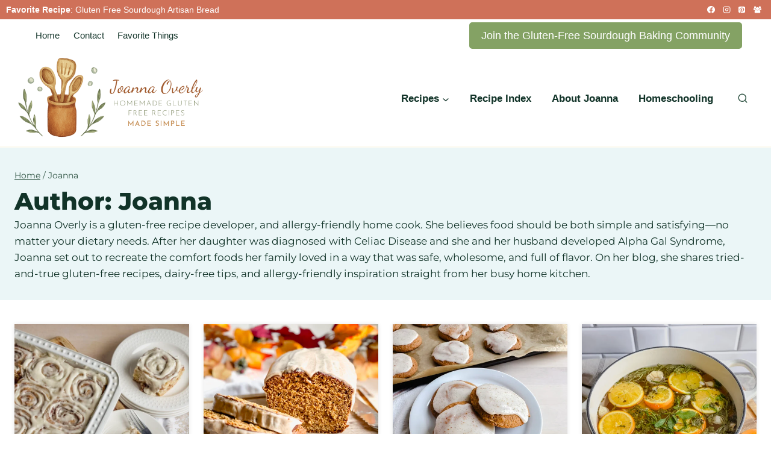

--- FILE ---
content_type: text/html; charset=UTF-8
request_url: https://joannaoverly.com/author/jjoadmn/
body_size: 36341
content:
<!doctype html>
<html lang="en-US" class="no-js" itemtype="https://schema.org/Blog" itemscope>
<head>
	<meta charset="UTF-8">
	<meta name="viewport" content="width=device-width, initial-scale=1, minimum-scale=1">
	<meta name='robots' content='noindex, follow' />
<script id="cookieyes" type="text/javascript" src="https://cdn-cookieyes.com/client_data/bd046dc7b5ce24f4122b6c98/script.js" defer></script><link rel='dns-prefetch' href='//secure.gravatar.com'>
<!-- Google tag (gtag.js) consent mode dataLayer added by Site Kit -->
<script id="google_gtagjs-js-consent-mode-data-layer">
window.dataLayer = window.dataLayer || [];function gtag(){dataLayer.push(arguments);}
gtag('consent', 'default', {"ad_personalization":"denied","ad_storage":"denied","ad_user_data":"denied","analytics_storage":"denied","functionality_storage":"denied","security_storage":"denied","personalization_storage":"denied","region":["AT","BE","BG","CH","CY","CZ","DE","DK","EE","ES","FI","FR","GB","GR","HR","HU","IE","IS","IT","LI","LT","LU","LV","MT","NL","NO","PL","PT","RO","SE","SI","SK"],"wait_for_update":500});
window._googlesitekitConsentCategoryMap = {"statistics":["analytics_storage"],"marketing":["ad_storage","ad_user_data","ad_personalization"],"functional":["functionality_storage","security_storage"],"preferences":["personalization_storage"]};
window._googlesitekitConsents = {"ad_personalization":"denied","ad_storage":"denied","ad_user_data":"denied","analytics_storage":"denied","functionality_storage":"denied","security_storage":"denied","personalization_storage":"denied","region":["AT","BE","BG","CH","CY","CZ","DE","DK","EE","ES","FI","FR","GB","GR","HR","HU","IE","IS","IT","LI","LT","LU","LV","MT","NL","NO","PL","PT","RO","SE","SI","SK"],"wait_for_update":500};
</script>
<!-- End Google tag (gtag.js) consent mode dataLayer added by Site Kit -->

	<!-- This site is optimized with the Yoast SEO Premium plugin v26.5 (Yoast SEO v26.5) - https://yoast.com/wordpress/plugins/seo/ -->
	<title>Joanna | Joanna Overly</title><link rel="preload" href="https://joannaoverly.com/wp-content/uploads/2025/04/cropped-Joanna-Overly-Gluten-Free-Recipes-.png" as="image" imagesrcset="https://joannaoverly.com/wp-content/uploads/2025/04/cropped-Joanna-Overly-Gluten-Free-Recipes-.png 499w, https://joannaoverly.com/wp-content/uploads/2025/04/cropped-Joanna-Overly-Gluten-Free-Recipes--300x127.png 300w" imagesizes="(max-width: 499px) 100vw, 499px" fetchpriority="high"><link rel="preload" href="https://joannaoverly.com/wp-content/uploads/2025/12/the-best-homemade-gluten-free-sourdough-cinnamon-rolls-for-Christmas-morning-768x600.jpg" as="image" imagesrcset="https://joannaoverly.com/wp-content/uploads/2025/12/the-best-homemade-gluten-free-sourdough-cinnamon-rolls-for-Christmas-morning-768x600.jpg 768w, https://joannaoverly.com/wp-content/uploads/2025/12/the-best-homemade-gluten-free-sourdough-cinnamon-rolls-for-Christmas-morning-300x234.jpg 300w, https://joannaoverly.com/wp-content/uploads/2025/12/the-best-homemade-gluten-free-sourdough-cinnamon-rolls-for-Christmas-morning-1024x800.jpg 1024w, https://joannaoverly.com/wp-content/uploads/2025/12/the-best-homemade-gluten-free-sourdough-cinnamon-rolls-for-Christmas-morning-1536x1200.jpg 1536w, https://joannaoverly.com/wp-content/uploads/2025/12/the-best-homemade-gluten-free-sourdough-cinnamon-rolls-for-Christmas-morning.jpg 2048w" imagesizes="(max-width: 768px) 100vw, 768px" fetchpriority="high"><link rel="preload" href="https://joannaoverly.com/cf-fonts/s/montserrat/5.0.16/latin/400/normal.woff2" as="font" type="font/woff2" crossorigin><link rel="preload" href="https://joannaoverly.com/cf-fonts/s/montserrat/5.0.16/latin/800/normal.woff2" as="font" type="font/woff2" crossorigin><link rel="preload" href="https://joannaoverly.com/cf-fonts/s/montserrat/5.0.16/latin/700/normal.woff2" as="font" type="font/woff2" crossorigin><link rel="preload" href="https://joannaoverly.com/cf-fonts/s/montserrat/5.0.16/latin/400/italic.woff2" as="font" type="font/woff2" crossorigin><link rel="preload" href="https://joannaoverly.com/cf-fonts/s/montserrat/5.0.16/latin/700/italic.woff2" as="font" type="font/woff2" crossorigin><style id="perfmatters-used-css">@font-face{font-family:jpibfi-font;src:url("https://joannaoverly.com/wp-content/plugins/jquery-pin-it-button-for-images/css/fonts/jpibfi-font.eot?ifsn2k");src:url("https://joannaoverly.com/wp-content/plugins/jquery-pin-it-button-for-images/css/fonts/jpibfi-font.eot?ifsn2k#iefix") format("embedded-opentype"),url("https://joannaoverly.com/wp-content/plugins/jquery-pin-it-button-for-images/css/fonts/jpibfi-font.ttf?ifsn2k") format("truetype"),url("https://joannaoverly.com/wp-content/plugins/jquery-pin-it-button-for-images/css/fonts/jpibfi-font.woff?ifsn2k") format("woff"),url("https://joannaoverly.com/wp-content/plugins/jquery-pin-it-button-for-images/css/fonts/jpibfi-font.svg?ifsn2k#jpibfi-font") format("svg");font-weight:400;font-style:normal;}[class*=" jpibfi-icon-"],[class^=jpibfi-icon-]{font-family:jpibfi-font !important;speak:none;font-style:normal;font-weight:400;font-variant:normal;text-transform:none;line-height:1;-webkit-font-smoothing:antialiased;-moz-osx-font-smoothing:grayscale;}.site-footer-row{display:grid;grid-template-columns:repeat(2,minmax(0,1fr));}.site-footer-row.site-footer-row-columns-1{display:flex;justify-content:center;}.site-footer-row.site-footer-row-columns-1 .site-footer-section{flex:1;text-align:center;min-width:0;}.site-footer-row-layout-fullwidth>.site-footer-row-container-inner>.site-container{max-width:none;}@media screen and (min-width: 720px) and (max-width: 1024px){.site-footer-row-container-inner .site-footer-row.site-footer-row-tablet-column-layout-default,.site-footer-row-container-inner .site-footer-row.site-footer-row-tablet-column-layout-row{grid-template-columns:minmax(0,1fr);}}@media screen and (max-width: 719px){.site-footer-row-container-inner .site-footer-row.site-footer-row-mobile-column-layout-default,.site-footer-row-container-inner .site-footer-row.site-footer-row-mobile-column-layout-row{grid-template-columns:minmax(0,1fr);}}.site-footer-section{display:flex;max-height:inherit;}.footer-widget-area{flex:1;min-width:0;display:flex;}.footer-widget-area>*{flex:1;min-width:0;}.footer-widget-area.content-valign-middle{align-items:center;}.footer-widget-area.content-valign-top{align-items:flex-start;}.footer-widget-area.content-align-right{text-align:right;}.footer-widget-area.content-align-right .footer-navigation{justify-content:flex-end;}.footer-widget-area.content-align-right .footer-navigation .menu{justify-content:flex-end;}.footer-widget-area.content-align-left{text-align:left;}.footer-widget-area.content-align-left .footer-navigation{justify-content:flex-start;}.footer-widget-area.content-align-left .footer-navigation .menu{justify-content:flex-start;}@media screen and (max-width: 719px){.footer-widget-area.content-mobile-align-center{text-align:center;}.footer-widget-area.content-mobile-align-center .footer-navigation{justify-content:center;}.footer-widget-area.content-mobile-align-center .footer-navigation .menu{justify-content:center;}}.footer-navigation,.footer-menu-container{display:flex;}.footer-navigation a{display:block;width:100%;text-decoration:none;color:var(--global-palette4);transition:all .2s ease-in-out;}.footer-navigation a:hover,.footer-navigation a:focus{color:var(--global-palette-highlight);}.footer-navigation ul{display:block;list-style:none;margin:0;padding:0;}.footer-navigation ul li a{padding:.6em .5em;}.footer-navigation .menu{display:flex;flex-wrap:wrap;justify-content:center;}.site-footer-wrap .footer-navigation .footer-menu-container>ul li a:hover{text-decoration:none;}.site-footer-wrap .social-button{color:var(--global-palette4);background:var(--global-palette7);}.site-footer-wrap .social-button:hover{text-decoration:none;color:var(--global-palette-btn);background:var(--global-palette-btn-bg);}.site-footer-wrap .ft-ro-lstyle-noline a:where(:not(.button):not(.wp-block-button__link):not(.wp-element-button)){text-decoration:none;}.site-footer-wrap .ft-ro-lstyle-noline a:where(:not(.button):not(.wp-block-button__link):not(.wp-element-button)):hover{text-decoration:none;}.site-footer-section{position:relative;}.site-footer-section:not(:last-child):after{content:"";position:absolute;top:0;bottom:0;height:auto;width:0;right:-15px;-webkit-transform:translateX(50%);transform:translateX(50%);}.footer-html{margin:1em 0;}.footer-html p:last-child{margin-bottom:0;}.footer-html p:first-child{margin-top:0;}.kb-blocks-bg-slider-init.splide .splide__pagination{bottom:10px;}.kb-blocks-bg-slider-init.splide .splide__arrow{z-index:100;}:where(.kb-row-layout-wrap:has(.wp-block-kadence-navigation)){z-index:49;}:where(header .kb-row-layout-wrap:has(.wp-block-kadence-navigation)){z-index:1000;}</style>
	<meta name="description" content="Joanna Overly is a gluten-free recipe developer, and allergy-friendly home cook. She believes food should be both simple and satisfying—no matter your dietary needs. After her daughter was diagnosed with Celiac Disease and she and her husband developed Alpha Gal Syndrome, Joanna set out to recreate the comfort foods her family loved in a way that was safe, wholesome, and full of flavor. On her blog, she shares tried-and-true gluten-free recipes, dairy-free tips, and allergy-friendly inspiration straight from her busy home kitchen." />
	<link rel="canonical" href="https://joannaoverly.com/author/jjoadmn/" />
	<link rel="next" href="https://joannaoverly.com/author/jjoadmn/page/2/" />
	<meta property="og:locale" content="en_US" />
	<meta property="og:type" content="profile" />
	<meta property="og:title" content="Joanna" />
	<meta property="og:url" content="https://joannaoverly.com/author/jjoadmn/" />
	<meta property="og:site_name" content="Joanna Overly" />
	<meta property="og:image" content="https://secure.gravatar.com/avatar/a42d0ca3a6a4109379451c241f2d6cd78a01e9ae8a26a671e86349ed1db21d6d?s=500&d=mm&r=g" />
	<meta name="twitter:card" content="summary_large_image" />
	<script type="application/ld+json" class="yoast-schema-graph">{"@context":"https://schema.org","@graph":[{"@type":"ProfilePage","@id":"https://joannaoverly.com/author/jjoadmn/","url":"https://joannaoverly.com/author/jjoadmn/","name":"Joanna Overly","isPartOf":{"@id":"https://joannaoverly.com/#website"},"primaryImageOfPage":{"@id":"https://joannaoverly.com/author/jjoadmn/#primaryimage"},"image":{"@id":"https://joannaoverly.com/author/jjoadmn/#primaryimage"},"thumbnailUrl":"https://joannaoverly.com/wp-content/uploads/2025/12/the-best-homemade-gluten-free-sourdough-cinnamon-rolls-for-Christmas-morning.jpg","description":"Joanna Overly is a gluten-free recipe developer, and allergy-friendly home cook. She believes food should be both simple and satisfying—no matter your dietary needs. After her daughter was diagnosed with Celiac Disease and she and her husband developed Alpha Gal Syndrome, Joanna set out to recreate the comfort foods her family loved in a way that was safe, wholesome, and full of flavor. On her blog, she shares tried-and-true gluten-free recipes, dairy-free tips, and allergy-friendly inspiration straight from her busy home kitchen.","breadcrumb":{"@id":"https://joannaoverly.com/author/jjoadmn/#breadcrumb"},"inLanguage":"en-US","potentialAction":[{"@type":"ReadAction","target":["https://joannaoverly.com/author/jjoadmn/"]}]},{"@type":"ImageObject","inLanguage":"en-US","@id":"https://joannaoverly.com/author/jjoadmn/#primaryimage","url":"https://joannaoverly.com/wp-content/uploads/2025/12/the-best-homemade-gluten-free-sourdough-cinnamon-rolls-for-Christmas-morning.jpg","contentUrl":"https://joannaoverly.com/wp-content/uploads/2025/12/the-best-homemade-gluten-free-sourdough-cinnamon-rolls-for-Christmas-morning.jpg","width":2048,"height":1600,"caption":"white plates and white baking dish with homemade gluten free sourdough cinnamon rolls on them. Topped with white cream cheese frosting"},{"@type":"BreadcrumbList","@id":"https://joannaoverly.com/author/jjoadmn/#breadcrumb","itemListElement":[{"@type":"ListItem","position":1,"name":"Home","item":"https://joannaoverly.com/"},{"@type":"ListItem","position":2,"name":"Archives for Joanna"}]},{"@type":"WebSite","@id":"https://joannaoverly.com/#website","url":"https://joannaoverly.com/","name":"Joanna Overly","description":"Homemade Gluten Free Recipes","publisher":{"@id":"https://joannaoverly.com/#/schema/person/471fa59f5519c78f31963278c87a0c96"},"potentialAction":[{"@type":"SearchAction","target":{"@type":"EntryPoint","urlTemplate":"https://joannaoverly.com/?s={search_term_string}"},"query-input":{"@type":"PropertyValueSpecification","valueRequired":true,"valueName":"search_term_string"}}],"inLanguage":"en-US"},{"@type":["Person","Organization"],"@id":"https://joannaoverly.com/#/schema/person/471fa59f5519c78f31963278c87a0c96","name":"Joanna","image":{"@type":"ImageObject","inLanguage":"en-US","@id":"https://joannaoverly.com/#/schema/person/image/","url":"https://joannaoverly.com/wp-content/uploads/2023/02/Joanna-in-kitchen-with-apron.jpg","contentUrl":"https://joannaoverly.com/wp-content/uploads/2023/02/Joanna-in-kitchen-with-apron.jpg","width":1489,"height":2048,"caption":"Joanna"},"logo":{"@id":"https://joannaoverly.com/#/schema/person/image/"},"description":"Joanna Overly is a gluten-free recipe developer, and allergy-friendly home cook. She believes food should be both simple and satisfying—no matter your dietary needs. After her daughter was diagnosed with Celiac Disease and she and her husband developed Alpha Gal Syndrome, Joanna set out to recreate the comfort foods her family loved in a way that was safe, wholesome, and full of flavor. On her blog, she shares tried-and-true gluten-free recipes, dairy-free tips, and allergy-friendly inspiration straight from her busy home kitchen.","sameAs":["http://joannaoverly.com/","https://www.facebook.com/profile.php?id=100089648707128","https://www.instagram.com/joanna_overly/","https://www.pinterest.com/JoannaOverly/"],"mainEntityOfPage":{"@id":"https://joannaoverly.com/author/jjoadmn/"}}]}</script>
	<!-- / Yoast SEO Premium plugin. -->


<link rel='dns-prefetch' href='//scripts.mediavine.com' />
<link rel='dns-prefetch' href='//www.googletagmanager.com' />
<link rel="alternate" type="application/rss+xml" title="Joanna Overly &raquo; Feed" href="https://joannaoverly.com/feed/" />
<link rel="alternate" type="application/rss+xml" title="Joanna Overly &raquo; Comments Feed" href="https://joannaoverly.com/comments/feed/" />
			<script>document.documentElement.classList.remove( 'no-js' );</script>
			<link rel="alternate" type="application/rss+xml" title="Joanna Overly &raquo; Posts by Joanna Feed" href="https://joannaoverly.com/author/jjoadmn/feed/" />
<script type="pmdelayedscript" data-cfasync="false" data-no-optimize="1" data-no-defer="1" data-no-minify="1">(()=>{"use strict";const e=[400,500,600,700,800,900],t=e=>`wprm-min-${e}`,n=e=>`wprm-max-${e}`,s=new Set,o="ResizeObserver"in window,r=o?new ResizeObserver((e=>{for(const t of e)c(t.target)})):null,i=.5/(window.devicePixelRatio||1);function c(s){const o=s.getBoundingClientRect().width||0;for(let r=0;r<e.length;r++){const c=e[r],a=o<=c+i;o>c+i?s.classList.add(t(c)):s.classList.remove(t(c)),a?s.classList.add(n(c)):s.classList.remove(n(c))}}function a(e){s.has(e)||(s.add(e),r&&r.observe(e),c(e))}!function(e=document){e.querySelectorAll(".wprm-recipe").forEach(a)}();if(new MutationObserver((e=>{for(const t of e)for(const e of t.addedNodes)e instanceof Element&&(e.matches?.(".wprm-recipe")&&a(e),e.querySelectorAll?.(".wprm-recipe").forEach(a))})).observe(document.documentElement,{childList:!0,subtree:!0}),!o){let e=0;addEventListener("resize",(()=>{e&&cancelAnimationFrame(e),e=requestAnimationFrame((()=>s.forEach(c)))}),{passive:!0})}})();</script><style id='wp-img-auto-sizes-contain-inline-css'>
img:is([sizes=auto i],[sizes^="auto," i]){contain-intrinsic-size:3000px 1500px}
/*# sourceURL=wp-img-auto-sizes-contain-inline-css */
</style>
<link rel='stylesheet' id='wprm-public-css' href='https://joannaoverly.com/wp-content/plugins/wp-recipe-maker/dist/public-modern.css?ver=10.2.2' media='all' />
<style id='wp-block-library-inline-css'>
:root{--wp-block-synced-color:#7a00df;--wp-block-synced-color--rgb:122,0,223;--wp-bound-block-color:var(--wp-block-synced-color);--wp-editor-canvas-background:#ddd;--wp-admin-theme-color:#007cba;--wp-admin-theme-color--rgb:0,124,186;--wp-admin-theme-color-darker-10:#006ba1;--wp-admin-theme-color-darker-10--rgb:0,107,160.5;--wp-admin-theme-color-darker-20:#005a87;--wp-admin-theme-color-darker-20--rgb:0,90,135;--wp-admin-border-width-focus:2px}@media (min-resolution:192dpi){:root{--wp-admin-border-width-focus:1.5px}}.wp-element-button{cursor:pointer}:root .has-very-light-gray-background-color{background-color:#eee}:root .has-very-dark-gray-background-color{background-color:#313131}:root .has-very-light-gray-color{color:#eee}:root .has-very-dark-gray-color{color:#313131}:root .has-vivid-green-cyan-to-vivid-cyan-blue-gradient-background{background:linear-gradient(135deg,#00d084,#0693e3)}:root .has-purple-crush-gradient-background{background:linear-gradient(135deg,#34e2e4,#4721fb 50%,#ab1dfe)}:root .has-hazy-dawn-gradient-background{background:linear-gradient(135deg,#faaca8,#dad0ec)}:root .has-subdued-olive-gradient-background{background:linear-gradient(135deg,#fafae1,#67a671)}:root .has-atomic-cream-gradient-background{background:linear-gradient(135deg,#fdd79a,#004a59)}:root .has-nightshade-gradient-background{background:linear-gradient(135deg,#330968,#31cdcf)}:root .has-midnight-gradient-background{background:linear-gradient(135deg,#020381,#2874fc)}:root{--wp--preset--font-size--normal:16px;--wp--preset--font-size--huge:42px}.has-regular-font-size{font-size:1em}.has-larger-font-size{font-size:2.625em}.has-normal-font-size{font-size:var(--wp--preset--font-size--normal)}.has-huge-font-size{font-size:var(--wp--preset--font-size--huge)}.has-text-align-center{text-align:center}.has-text-align-left{text-align:left}.has-text-align-right{text-align:right}.has-fit-text{white-space:nowrap!important}#end-resizable-editor-section{display:none}.aligncenter{clear:both}.items-justified-left{justify-content:flex-start}.items-justified-center{justify-content:center}.items-justified-right{justify-content:flex-end}.items-justified-space-between{justify-content:space-between}.screen-reader-text{border:0;clip-path:inset(50%);height:1px;margin:-1px;overflow:hidden;padding:0;position:absolute;width:1px;word-wrap:normal!important}.screen-reader-text:focus{background-color:#ddd;clip-path:none;color:#444;display:block;font-size:1em;height:auto;left:5px;line-height:normal;padding:15px 23px 14px;text-decoration:none;top:5px;width:auto;z-index:100000}html :where(.has-border-color){border-style:solid}html :where([style*=border-top-color]){border-top-style:solid}html :where([style*=border-right-color]){border-right-style:solid}html :where([style*=border-bottom-color]){border-bottom-style:solid}html :where([style*=border-left-color]){border-left-style:solid}html :where([style*=border-width]){border-style:solid}html :where([style*=border-top-width]){border-top-style:solid}html :where([style*=border-right-width]){border-right-style:solid}html :where([style*=border-bottom-width]){border-bottom-style:solid}html :where([style*=border-left-width]){border-left-style:solid}html :where(img[class*=wp-image-]){height:auto;max-width:100%}:where(figure){margin:0 0 1em}html :where(.is-position-sticky){--wp-admin--admin-bar--position-offset:var(--wp-admin--admin-bar--height,0px)}@media screen and (max-width:600px){html :where(.is-position-sticky){--wp-admin--admin-bar--position-offset:0px}}

/*# sourceURL=wp-block-library-inline-css */
</style><style id='global-styles-inline-css'>
:root{--wp--preset--aspect-ratio--square: 1;--wp--preset--aspect-ratio--4-3: 4/3;--wp--preset--aspect-ratio--3-4: 3/4;--wp--preset--aspect-ratio--3-2: 3/2;--wp--preset--aspect-ratio--2-3: 2/3;--wp--preset--aspect-ratio--16-9: 16/9;--wp--preset--aspect-ratio--9-16: 9/16;--wp--preset--color--black: #000000;--wp--preset--color--cyan-bluish-gray: #abb8c3;--wp--preset--color--white: #ffffff;--wp--preset--color--pale-pink: #f78da7;--wp--preset--color--vivid-red: #cf2e2e;--wp--preset--color--luminous-vivid-orange: #ff6900;--wp--preset--color--luminous-vivid-amber: #fcb900;--wp--preset--color--light-green-cyan: #7bdcb5;--wp--preset--color--vivid-green-cyan: #00d084;--wp--preset--color--pale-cyan-blue: #8ed1fc;--wp--preset--color--vivid-cyan-blue: #0693e3;--wp--preset--color--vivid-purple: #9b51e0;--wp--preset--color--theme-palette-1: var(--global-palette1);--wp--preset--color--theme-palette-2: var(--global-palette2);--wp--preset--color--theme-palette-3: var(--global-palette3);--wp--preset--color--theme-palette-4: var(--global-palette4);--wp--preset--color--theme-palette-5: var(--global-palette5);--wp--preset--color--theme-palette-6: var(--global-palette6);--wp--preset--color--theme-palette-7: var(--global-palette7);--wp--preset--color--theme-palette-8: var(--global-palette8);--wp--preset--color--theme-palette-9: var(--global-palette9);--wp--preset--gradient--vivid-cyan-blue-to-vivid-purple: linear-gradient(135deg,rgb(6,147,227) 0%,rgb(155,81,224) 100%);--wp--preset--gradient--light-green-cyan-to-vivid-green-cyan: linear-gradient(135deg,rgb(122,220,180) 0%,rgb(0,208,130) 100%);--wp--preset--gradient--luminous-vivid-amber-to-luminous-vivid-orange: linear-gradient(135deg,rgb(252,185,0) 0%,rgb(255,105,0) 100%);--wp--preset--gradient--luminous-vivid-orange-to-vivid-red: linear-gradient(135deg,rgb(255,105,0) 0%,rgb(207,46,46) 100%);--wp--preset--gradient--very-light-gray-to-cyan-bluish-gray: linear-gradient(135deg,rgb(238,238,238) 0%,rgb(169,184,195) 100%);--wp--preset--gradient--cool-to-warm-spectrum: linear-gradient(135deg,rgb(74,234,220) 0%,rgb(151,120,209) 20%,rgb(207,42,186) 40%,rgb(238,44,130) 60%,rgb(251,105,98) 80%,rgb(254,248,76) 100%);--wp--preset--gradient--blush-light-purple: linear-gradient(135deg,rgb(255,206,236) 0%,rgb(152,150,240) 100%);--wp--preset--gradient--blush-bordeaux: linear-gradient(135deg,rgb(254,205,165) 0%,rgb(254,45,45) 50%,rgb(107,0,62) 100%);--wp--preset--gradient--luminous-dusk: linear-gradient(135deg,rgb(255,203,112) 0%,rgb(199,81,192) 50%,rgb(65,88,208) 100%);--wp--preset--gradient--pale-ocean: linear-gradient(135deg,rgb(255,245,203) 0%,rgb(182,227,212) 50%,rgb(51,167,181) 100%);--wp--preset--gradient--electric-grass: linear-gradient(135deg,rgb(202,248,128) 0%,rgb(113,206,126) 100%);--wp--preset--gradient--midnight: linear-gradient(135deg,rgb(2,3,129) 0%,rgb(40,116,252) 100%);--wp--preset--font-size--small: var(--global-font-size-small);--wp--preset--font-size--medium: var(--global-font-size-medium);--wp--preset--font-size--large: var(--global-font-size-large);--wp--preset--font-size--x-large: 42px;--wp--preset--font-size--larger: var(--global-font-size-larger);--wp--preset--font-size--xxlarge: var(--global-font-size-xxlarge);--wp--preset--spacing--20: 0.44rem;--wp--preset--spacing--30: 0.67rem;--wp--preset--spacing--40: 1rem;--wp--preset--spacing--50: 1.5rem;--wp--preset--spacing--60: 2.25rem;--wp--preset--spacing--70: 3.38rem;--wp--preset--spacing--80: 5.06rem;--wp--preset--shadow--natural: 6px 6px 9px rgba(0, 0, 0, 0.2);--wp--preset--shadow--deep: 12px 12px 50px rgba(0, 0, 0, 0.4);--wp--preset--shadow--sharp: 6px 6px 0px rgba(0, 0, 0, 0.2);--wp--preset--shadow--outlined: 6px 6px 0px -3px rgb(255, 255, 255), 6px 6px rgb(0, 0, 0);--wp--preset--shadow--crisp: 6px 6px 0px rgb(0, 0, 0);}:where(.is-layout-flex){gap: 0.5em;}:where(.is-layout-grid){gap: 0.5em;}body .is-layout-flex{display: flex;}.is-layout-flex{flex-wrap: wrap;align-items: center;}.is-layout-flex > :is(*, div){margin: 0;}body .is-layout-grid{display: grid;}.is-layout-grid > :is(*, div){margin: 0;}:where(.wp-block-columns.is-layout-flex){gap: 2em;}:where(.wp-block-columns.is-layout-grid){gap: 2em;}:where(.wp-block-post-template.is-layout-flex){gap: 1.25em;}:where(.wp-block-post-template.is-layout-grid){gap: 1.25em;}.has-black-color{color: var(--wp--preset--color--black) !important;}.has-cyan-bluish-gray-color{color: var(--wp--preset--color--cyan-bluish-gray) !important;}.has-white-color{color: var(--wp--preset--color--white) !important;}.has-pale-pink-color{color: var(--wp--preset--color--pale-pink) !important;}.has-vivid-red-color{color: var(--wp--preset--color--vivid-red) !important;}.has-luminous-vivid-orange-color{color: var(--wp--preset--color--luminous-vivid-orange) !important;}.has-luminous-vivid-amber-color{color: var(--wp--preset--color--luminous-vivid-amber) !important;}.has-light-green-cyan-color{color: var(--wp--preset--color--light-green-cyan) !important;}.has-vivid-green-cyan-color{color: var(--wp--preset--color--vivid-green-cyan) !important;}.has-pale-cyan-blue-color{color: var(--wp--preset--color--pale-cyan-blue) !important;}.has-vivid-cyan-blue-color{color: var(--wp--preset--color--vivid-cyan-blue) !important;}.has-vivid-purple-color{color: var(--wp--preset--color--vivid-purple) !important;}.has-black-background-color{background-color: var(--wp--preset--color--black) !important;}.has-cyan-bluish-gray-background-color{background-color: var(--wp--preset--color--cyan-bluish-gray) !important;}.has-white-background-color{background-color: var(--wp--preset--color--white) !important;}.has-pale-pink-background-color{background-color: var(--wp--preset--color--pale-pink) !important;}.has-vivid-red-background-color{background-color: var(--wp--preset--color--vivid-red) !important;}.has-luminous-vivid-orange-background-color{background-color: var(--wp--preset--color--luminous-vivid-orange) !important;}.has-luminous-vivid-amber-background-color{background-color: var(--wp--preset--color--luminous-vivid-amber) !important;}.has-light-green-cyan-background-color{background-color: var(--wp--preset--color--light-green-cyan) !important;}.has-vivid-green-cyan-background-color{background-color: var(--wp--preset--color--vivid-green-cyan) !important;}.has-pale-cyan-blue-background-color{background-color: var(--wp--preset--color--pale-cyan-blue) !important;}.has-vivid-cyan-blue-background-color{background-color: var(--wp--preset--color--vivid-cyan-blue) !important;}.has-vivid-purple-background-color{background-color: var(--wp--preset--color--vivid-purple) !important;}.has-black-border-color{border-color: var(--wp--preset--color--black) !important;}.has-cyan-bluish-gray-border-color{border-color: var(--wp--preset--color--cyan-bluish-gray) !important;}.has-white-border-color{border-color: var(--wp--preset--color--white) !important;}.has-pale-pink-border-color{border-color: var(--wp--preset--color--pale-pink) !important;}.has-vivid-red-border-color{border-color: var(--wp--preset--color--vivid-red) !important;}.has-luminous-vivid-orange-border-color{border-color: var(--wp--preset--color--luminous-vivid-orange) !important;}.has-luminous-vivid-amber-border-color{border-color: var(--wp--preset--color--luminous-vivid-amber) !important;}.has-light-green-cyan-border-color{border-color: var(--wp--preset--color--light-green-cyan) !important;}.has-vivid-green-cyan-border-color{border-color: var(--wp--preset--color--vivid-green-cyan) !important;}.has-pale-cyan-blue-border-color{border-color: var(--wp--preset--color--pale-cyan-blue) !important;}.has-vivid-cyan-blue-border-color{border-color: var(--wp--preset--color--vivid-cyan-blue) !important;}.has-vivid-purple-border-color{border-color: var(--wp--preset--color--vivid-purple) !important;}.has-vivid-cyan-blue-to-vivid-purple-gradient-background{background: var(--wp--preset--gradient--vivid-cyan-blue-to-vivid-purple) !important;}.has-light-green-cyan-to-vivid-green-cyan-gradient-background{background: var(--wp--preset--gradient--light-green-cyan-to-vivid-green-cyan) !important;}.has-luminous-vivid-amber-to-luminous-vivid-orange-gradient-background{background: var(--wp--preset--gradient--luminous-vivid-amber-to-luminous-vivid-orange) !important;}.has-luminous-vivid-orange-to-vivid-red-gradient-background{background: var(--wp--preset--gradient--luminous-vivid-orange-to-vivid-red) !important;}.has-very-light-gray-to-cyan-bluish-gray-gradient-background{background: var(--wp--preset--gradient--very-light-gray-to-cyan-bluish-gray) !important;}.has-cool-to-warm-spectrum-gradient-background{background: var(--wp--preset--gradient--cool-to-warm-spectrum) !important;}.has-blush-light-purple-gradient-background{background: var(--wp--preset--gradient--blush-light-purple) !important;}.has-blush-bordeaux-gradient-background{background: var(--wp--preset--gradient--blush-bordeaux) !important;}.has-luminous-dusk-gradient-background{background: var(--wp--preset--gradient--luminous-dusk) !important;}.has-pale-ocean-gradient-background{background: var(--wp--preset--gradient--pale-ocean) !important;}.has-electric-grass-gradient-background{background: var(--wp--preset--gradient--electric-grass) !important;}.has-midnight-gradient-background{background: var(--wp--preset--gradient--midnight) !important;}.has-small-font-size{font-size: var(--wp--preset--font-size--small) !important;}.has-medium-font-size{font-size: var(--wp--preset--font-size--medium) !important;}.has-large-font-size{font-size: var(--wp--preset--font-size--large) !important;}.has-x-large-font-size{font-size: var(--wp--preset--font-size--x-large) !important;}
/*# sourceURL=global-styles-inline-css */
</style>

<style id='classic-theme-styles-inline-css'>
/*! This file is auto-generated */
.wp-block-button__link{color:#fff;background-color:#32373c;border-radius:9999px;box-shadow:none;text-decoration:none;padding:calc(.667em + 2px) calc(1.333em + 2px);font-size:1.125em}.wp-block-file__button{background:#32373c;color:#fff;text-decoration:none}
/*# sourceURL=/wp-includes/css/classic-themes.min.css */
</style>
<link rel='stylesheet' id='wprmp-public-css' href='https://joannaoverly.com/wp-content/plugins/wp-recipe-maker-premium/dist/public-elite.css?ver=10.2.2' media='all' />
<link rel="stylesheet" id="convertkit-broadcasts-css" media="all" data-pmdelayedstyle="https://joannaoverly.com/wp-content/plugins/convertkit/resources/frontend/css/broadcasts.css?ver=3.1.2">
<link rel="stylesheet" id="convertkit-button-css" media="all" data-pmdelayedstyle="https://joannaoverly.com/wp-content/plugins/convertkit/resources/frontend/css/button.css?ver=3.1.2">
<style id='wp-block-button-inline-css'>
.wp-block-button__link{align-content:center;box-sizing:border-box;cursor:pointer;display:inline-block;height:100%;text-align:center;word-break:break-word}.wp-block-button__link.aligncenter{text-align:center}.wp-block-button__link.alignright{text-align:right}:where(.wp-block-button__link){border-radius:9999px;box-shadow:none;padding:calc(.667em + 2px) calc(1.333em + 2px);text-decoration:none}.wp-block-button[style*=text-decoration] .wp-block-button__link{text-decoration:inherit}.wp-block-buttons>.wp-block-button.has-custom-width{max-width:none}.wp-block-buttons>.wp-block-button.has-custom-width .wp-block-button__link{width:100%}.wp-block-buttons>.wp-block-button.has-custom-font-size .wp-block-button__link{font-size:inherit}.wp-block-buttons>.wp-block-button.wp-block-button__width-25{width:calc(25% - var(--wp--style--block-gap, .5em)*.75)}.wp-block-buttons>.wp-block-button.wp-block-button__width-50{width:calc(50% - var(--wp--style--block-gap, .5em)*.5)}.wp-block-buttons>.wp-block-button.wp-block-button__width-75{width:calc(75% - var(--wp--style--block-gap, .5em)*.25)}.wp-block-buttons>.wp-block-button.wp-block-button__width-100{flex-basis:100%;width:100%}.wp-block-buttons.is-vertical>.wp-block-button.wp-block-button__width-25{width:25%}.wp-block-buttons.is-vertical>.wp-block-button.wp-block-button__width-50{width:50%}.wp-block-buttons.is-vertical>.wp-block-button.wp-block-button__width-75{width:75%}.wp-block-button.is-style-squared,.wp-block-button__link.wp-block-button.is-style-squared{border-radius:0}.wp-block-button.no-border-radius,.wp-block-button__link.no-border-radius{border-radius:0!important}:root :where(.wp-block-button .wp-block-button__link.is-style-outline),:root :where(.wp-block-button.is-style-outline>.wp-block-button__link){border:2px solid;padding:.667em 1.333em}:root :where(.wp-block-button .wp-block-button__link.is-style-outline:not(.has-text-color)),:root :where(.wp-block-button.is-style-outline>.wp-block-button__link:not(.has-text-color)){color:currentColor}:root :where(.wp-block-button .wp-block-button__link.is-style-outline:not(.has-background)),:root :where(.wp-block-button.is-style-outline>.wp-block-button__link:not(.has-background)){background-color:initial;background-image:none}
/*# sourceURL=https://joannaoverly.com/wp-includes/blocks/button/style.min.css */
</style>
<link rel="stylesheet" id="convertkit-form-css" media="all" data-pmdelayedstyle="https://joannaoverly.com/wp-content/plugins/convertkit/resources/frontend/css/form.css?ver=3.1.2">
<link rel="stylesheet" id="convertkit-form-builder-field-css" media="all" data-pmdelayedstyle="https://joannaoverly.com/wp-content/plugins/convertkit/resources/frontend/css/form-builder.css?ver=3.1.2">
<link rel="stylesheet" id="convertkit-form-builder-css" media="all" data-pmdelayedstyle="https://joannaoverly.com/wp-content/plugins/convertkit/resources/frontend/css/form-builder.css?ver=3.1.2">
<link rel="stylesheet" id="jpibfi-style-css" media="all" data-pmdelayedstyle="https://joannaoverly.com/wp-content/plugins/jquery-pin-it-button-for-images/css/client.css?ver=3.0.6">
<link rel='stylesheet' id='kadence-global-css' href='https://joannaoverly.com/wp-content/themes/kadence/assets/css/global.min.css?ver=1.2.21' media='all' />
<style id='kadence-global-inline-css'>
/* Kadence Base CSS */
:root{--global-palette1:#84a264;--global-palette2:#cf7159;--global-palette3:#113328;--global-palette4:#14463e;--global-palette5:#335747;--global-palette6:#ebf6f7;--global-palette7:#faf4d4;--global-palette8:#fdfbf3;--global-palette9:#ffffff;--global-palette9rgb:255, 255, 255;--global-palette-highlight:#6d8554;--global-palette-highlight-alt:var(--global-palette2);--global-palette-highlight-alt2:var(--global-palette3);--global-palette-btn-bg:#84a264;--global-palette-btn-bg-hover:var(--global-palette9);--global-palette-btn:var(--global-palette9);--global-palette-btn-hover:var(--global-palette4);--global-body-font-family:Montserrat, sans-serif;--global-heading-font-family:Montserrat, sans-serif;--global-primary-nav-font-family:-apple-system,BlinkMacSystemFont,"Segoe UI",Roboto,Oxygen-Sans,Ubuntu,Cantarell,"Helvetica Neue",sans-serif, "Apple Color Emoji", "Segoe UI Emoji", "Segoe UI Symbol";--global-fallback-font:sans-serif;--global-display-fallback-font:sans-serif;--global-content-width:1290px;--global-content-wide-width:calc(1290px + 230px);--global-content-narrow-width:842px;--global-content-edge-padding:1.5rem;--global-content-boxed-padding:1rem;--global-calc-content-width:calc(1290px - var(--global-content-edge-padding) - var(--global-content-edge-padding) );--wp--style--global--content-size:var(--global-calc-content-width);}.wp-site-blocks{--global-vw:calc( 100vw - ( 0.5 * var(--scrollbar-offset)));}body{background:var(--global-palette8);-webkit-font-smoothing:antialiased;-moz-osx-font-smoothing:grayscale;}body, input, select, optgroup, textarea{font-style:normal;font-weight:normal;font-size:17px;line-height:1.6;font-family:var(--global-body-font-family);color:var(--global-palette3);}.content-bg, body.content-style-unboxed .site{background:var(--global-palette9);}h1,h2,h3,h4,h5,h6{font-family:var(--global-heading-font-family);}h1{font-style:normal;font-weight:800;font-size:40px;line-height:1.3;color:var(--global-palette3);}h2{font-style:normal;font-weight:800;font-size:30px;line-height:1.3;color:var(--global-palette3);}h3{font-style:normal;font-weight:800;font-size:24px;line-height:1.3;color:var(--global-palette3);}h4{font-style:normal;font-weight:700;font-size:18px;line-height:1.5;letter-spacing:0.1em;text-transform:uppercase;color:#657b4d;}h5{font-style:normal;font-weight:400;font-size:20px;line-height:1.5;color:var(--global-palette3);}h6{font-weight:700;font-size:18px;line-height:1.5;color:var(--global-palette5);}.entry-hero .kadence-breadcrumbs{max-width:1290px;}.site-container, .site-header-row-layout-contained, .site-footer-row-layout-contained, .entry-hero-layout-contained, .comments-area, .alignfull > .wp-block-cover__inner-container, .alignwide > .wp-block-cover__inner-container{max-width:var(--global-content-width);}.content-width-narrow .content-container.site-container, .content-width-narrow .hero-container.site-container{max-width:var(--global-content-narrow-width);}@media all and (min-width: 1520px){.wp-site-blocks .content-container  .alignwide{margin-left:-115px;margin-right:-115px;width:unset;max-width:unset;}}@media all and (min-width: 1102px){.content-width-narrow .wp-site-blocks .content-container .alignwide{margin-left:-130px;margin-right:-130px;width:unset;max-width:unset;}}.content-style-boxed .wp-site-blocks .entry-content .alignwide{margin-left:calc( -1 * var( --global-content-boxed-padding ) );margin-right:calc( -1 * var( --global-content-boxed-padding ) );}.content-area{margin-top:2.5rem;margin-bottom:2.5rem;}@media all and (max-width: 1024px){.content-area{margin-top:3rem;margin-bottom:3rem;}}@media all and (max-width: 767px){.content-area{margin-top:2rem;margin-bottom:2rem;}}@media all and (max-width: 1024px){:root{--global-content-boxed-padding:2rem;}}@media all and (max-width: 767px){:root{--global-content-boxed-padding:1.5rem;}}.entry-content-wrap{padding:1rem;}@media all and (max-width: 1024px){.entry-content-wrap{padding:2rem;}}@media all and (max-width: 767px){.entry-content-wrap{padding:1.5rem;}}.entry.single-entry{box-shadow:0px 0px 7px 0px rgba(0,0,0,0.1);}.entry.loop-entry{box-shadow:0px 0px 7px 0px rgba(0,0,0,0.1);}.loop-entry .entry-content-wrap{padding:1rem;}@media all and (max-width: 1024px){.loop-entry .entry-content-wrap{padding:2rem;}}@media all and (max-width: 767px){.loop-entry .entry-content-wrap{padding:1.5rem;}}.has-sidebar:not(.has-left-sidebar) .content-container{grid-template-columns:1fr 360px;}.has-sidebar.has-left-sidebar .content-container{grid-template-columns:360px 1fr;}button, .button, .wp-block-button__link, input[type="button"], input[type="reset"], input[type="submit"], .fl-button, .elementor-button-wrapper .elementor-button, .wc-block-components-checkout-place-order-button, .wc-block-cart__submit{font-style:normal;font-weight:400;font-family:-apple-system,BlinkMacSystemFont,"Segoe UI",Roboto,Oxygen-Sans,Ubuntu,Cantarell,"Helvetica Neue",sans-serif, "Apple Color Emoji", "Segoe UI Emoji", "Segoe UI Symbol";border-radius:0px;padding:8px 20px 8px 20px;border:2px solid currentColor;border-color:#78935c;box-shadow:0px 0px 0px 0px rgba(0,0,0,0);}.wp-block-button.is-style-outline .wp-block-button__link{padding:8px 20px 8px 20px;}button:hover, button:focus, button:active, .button:hover, .button:focus, .button:active, .wp-block-button__link:hover, .wp-block-button__link:focus, .wp-block-button__link:active, input[type="button"]:hover, input[type="button"]:focus, input[type="button"]:active, input[type="reset"]:hover, input[type="reset"]:focus, input[type="reset"]:active, input[type="submit"]:hover, input[type="submit"]:focus, input[type="submit"]:active, .elementor-button-wrapper .elementor-button:hover, .elementor-button-wrapper .elementor-button:focus, .elementor-button-wrapper .elementor-button:active, .wc-block-cart__submit:hover{border-color:var(--global-palette4);box-shadow:0px 0px 0px 0px rgba(0,0,0,0.1);}.kb-button.kb-btn-global-outline.kb-btn-global-inherit{padding-top:calc(8px - 2px);padding-right:calc(20px - 2px);padding-bottom:calc(8px - 2px);padding-left:calc(20px - 2px);}@media all and (max-width: 1024px){button, .button, .wp-block-button__link, input[type="button"], input[type="reset"], input[type="submit"], .fl-button, .elementor-button-wrapper .elementor-button, .wc-block-components-checkout-place-order-button, .wc-block-cart__submit{border-color:#78935c;}}@media all and (max-width: 767px){button, .button, .wp-block-button__link, input[type="button"], input[type="reset"], input[type="submit"], .fl-button, .elementor-button-wrapper .elementor-button, .wc-block-components-checkout-place-order-button, .wc-block-cart__submit{border-color:#78935c;}}.post-archive-hero-section .entry-hero-container-inner{background:var(--global-palette6);}.entry-hero.post-archive-hero-section .entry-header{min-height:50px;}body.archive, body.blog{background:var(--global-palette9);}.loop-entry.type-post h2.entry-title{font-style:normal;font-size:18px;color:var(--global-palette3);}.loop-entry.type-post .entry-taxonomies{font-style:normal;font-weight:400;font-family:-apple-system,BlinkMacSystemFont,"Segoe UI",Roboto,Oxygen-Sans,Ubuntu,Cantarell,"Helvetica Neue",sans-serif, "Apple Color Emoji", "Segoe UI Emoji", "Segoe UI Symbol";}.loop-entry.type-post .entry-taxonomies, .loop-entry.type-post .entry-taxonomies a{color:var(--global-palette2);}.loop-entry.type-post .entry-taxonomies .category-style-pill a{background:var(--global-palette2);}.loop-entry.type-post .entry-taxonomies a:hover{color:var(--global-palette5);}.loop-entry.type-post .entry-taxonomies .category-style-pill a:hover{background:var(--global-palette5);}
/* Kadence Header CSS */
@media all and (max-width: 1024px){.mobile-transparent-header #masthead{position:absolute;left:0px;right:0px;z-index:100;}.kadence-scrollbar-fixer.mobile-transparent-header #masthead{right:var(--scrollbar-offset,0);}.mobile-transparent-header #masthead, .mobile-transparent-header .site-top-header-wrap .site-header-row-container-inner, .mobile-transparent-header .site-main-header-wrap .site-header-row-container-inner, .mobile-transparent-header .site-bottom-header-wrap .site-header-row-container-inner{background:transparent;}.site-header-row-tablet-layout-fullwidth, .site-header-row-tablet-layout-standard{padding:0px;}}@media all and (min-width: 1025px){.transparent-header #masthead{position:absolute;left:0px;right:0px;z-index:100;}.transparent-header.kadence-scrollbar-fixer #masthead{right:var(--scrollbar-offset,0);}.transparent-header #masthead, .transparent-header .site-top-header-wrap .site-header-row-container-inner, .transparent-header .site-main-header-wrap .site-header-row-container-inner, .transparent-header .site-bottom-header-wrap .site-header-row-container-inner{background:transparent;}}.site-branding a.brand img{max-width:321px;}.site-branding a.brand img.svg-logo-image{width:321px;}@media all and (max-width: 1024px){.site-branding a.brand img{max-width:410px;}.site-branding a.brand img.svg-logo-image{width:410px;}}@media all and (max-width: 767px){.site-branding a.brand img{max-width:184px;}.site-branding a.brand img.svg-logo-image{width:184px;}}.site-branding{padding:0px 0px 0px 0px;}@media all and (max-width: 1024px){.site-branding{padding:0px 0px 0px 0px;}}@media all and (max-width: 767px){.site-branding{padding:0px 0px 0px 0px;}}#masthead, #masthead .kadence-sticky-header.item-is-fixed:not(.item-at-start):not(.site-header-row-container):not(.site-main-header-wrap), #masthead .kadence-sticky-header.item-is-fixed:not(.item-at-start) > .site-header-row-container-inner{background:#ffffff;}.site-main-header-wrap .site-header-row-container-inner{border-bottom:1px none var(--global-palette6);}@media all and (max-width: 1024px){.site-main-header-wrap .site-header-row-container-inner>.site-container{padding:20px 20px 20px 20px;}}@media all and (max-width: 767px){.site-main-header-wrap .site-header-row-container-inner>.site-container{padding:20px 20px 20px 20px;}}.site-top-header-wrap .site-header-row-container-inner{background:var(--global-palette2);}.site-top-header-wrap .site-header-row-container-inner>.site-container{padding:0px 10px 0px 10px;}.site-bottom-header-wrap .site-header-row-container-inner{border-top:1px none var(--global-palette7);border-bottom:3px solid var(--global-palette8);}.site-bottom-header-wrap .site-header-row-container-inner>.site-container{padding:10px 25px 10px 25px;}@media all and (max-width: 1024px){.site-bottom-header-wrap .site-header-row-container-inner>.site-container{padding:0px 0px 0px 0px;}}@media all and (max-width: 767px){.site-bottom-header-wrap .site-header-row-container-inner>.site-container{padding:0px 0px 0px 0px;}}#masthead .kadence-sticky-header.item-is-fixed:not(.item-at-start):not(.site-header-row-container):not(.item-hidden-above):not(.site-main-header-wrap), #masthead .kadence-sticky-header.item-is-fixed:not(.item-at-start):not(.item-hidden-above) > .site-header-row-container-inner{border-bottom:1px solid var(--global-palette9);}.header-navigation[class*="header-navigation-style-underline"] .header-menu-container.primary-menu-container>ul>li>a:after{width:calc( 100% - 2em);}.main-navigation .primary-menu-container > ul > li.menu-item > a{padding-left:calc(2em / 2);padding-right:calc(2em / 2);padding-top:0.6em;padding-bottom:0.6em;color:var(--global-palette3);}.main-navigation .primary-menu-container > ul > li.menu-item .dropdown-nav-special-toggle{right:calc(2em / 2);}.main-navigation .primary-menu-container > ul li.menu-item > a{font-style:normal;font-weight:600;font-family:var(--global-primary-nav-font-family);}.main-navigation .primary-menu-container > ul > li.menu-item > a:hover{color:var(--global-palette-highlight);}.main-navigation .primary-menu-container > ul > li.menu-item.current-menu-item > a{color:var(--global-palette4);}.header-navigation[class*="header-navigation-style-underline"] .header-menu-container.secondary-menu-container>ul>li>a:after{width:calc( 100% - 1.5em);}.secondary-navigation .secondary-menu-container > ul > li.menu-item > a{padding-left:calc(1.5em / 2);padding-right:calc(1.5em / 2);padding-top:1em;padding-bottom:1em;color:var(--global-palette3);}.secondary-navigation .primary-menu-container > ul > li.menu-item .dropdown-nav-special-toggle{right:calc(1.5em / 2);}.secondary-navigation .secondary-menu-container > ul li.menu-item > a{font-style:normal;font-weight:400;font-size:15px;font-family:-apple-system,BlinkMacSystemFont,"Segoe UI",Roboto,Oxygen-Sans,Ubuntu,Cantarell,"Helvetica Neue",sans-serif, "Apple Color Emoji", "Segoe UI Emoji", "Segoe UI Symbol";}.secondary-navigation .secondary-menu-container > ul > li.menu-item > a:hover{color:var(--global-palette-highlight);}.secondary-navigation .secondary-menu-container > ul > li.menu-item.current-menu-item > a{color:var(--global-palette3);}.header-navigation .header-menu-container ul ul.sub-menu, .header-navigation .header-menu-container ul ul.submenu{background:var(--global-palette3);box-shadow:0px 2px 13px 0px rgba(0,0,0,0.1);}.header-navigation .header-menu-container ul ul li.menu-item, .header-menu-container ul.menu > li.kadence-menu-mega-enabled > ul > li.menu-item > a{border-bottom:1px none rgba(255,255,255,0.1);}.header-navigation .header-menu-container ul ul li.menu-item > a{width:200px;padding-top:1em;padding-bottom:1em;color:var(--global-palette8);font-size:12px;}.header-navigation .header-menu-container ul ul li.menu-item > a:hover{color:var(--global-palette9);background:var(--global-palette4);}.header-navigation .header-menu-container ul ul li.menu-item.current-menu-item > a{color:var(--global-palette9);background:var(--global-palette4);}.mobile-toggle-open-container .menu-toggle-open, .mobile-toggle-open-container .menu-toggle-open:focus{color:var(--global-palette5);padding:0.4em 0.6em 0.4em 0.6em;font-size:14px;}.mobile-toggle-open-container .menu-toggle-open.menu-toggle-style-bordered{border:1px solid currentColor;}.mobile-toggle-open-container .menu-toggle-open .menu-toggle-icon{font-size:20px;}.mobile-toggle-open-container .menu-toggle-open:hover, .mobile-toggle-open-container .menu-toggle-open:focus-visible{color:var(--global-palette-highlight);}.mobile-navigation ul li{font-style:normal;font-weight:600;font-size:18px;line-height:1.2;font-family:-apple-system,BlinkMacSystemFont,"Segoe UI",Roboto,Oxygen-Sans,Ubuntu,Cantarell,"Helvetica Neue",sans-serif, "Apple Color Emoji", "Segoe UI Emoji", "Segoe UI Symbol";}.mobile-navigation ul li a{padding-top:1em;padding-bottom:1em;}.mobile-navigation ul li > a, .mobile-navigation ul li.menu-item-has-children > .drawer-nav-drop-wrap{color:var(--global-palette9);}.mobile-navigation ul li.current-menu-item > a, .mobile-navigation ul li.current-menu-item.menu-item-has-children > .drawer-nav-drop-wrap{color:var(--global-palette9);}.mobile-navigation ul li.menu-item-has-children .drawer-nav-drop-wrap, .mobile-navigation ul li:not(.menu-item-has-children) a{border-bottom:1px none var(--global-palette4);}.mobile-navigation:not(.drawer-navigation-parent-toggle-true) ul li.menu-item-has-children .drawer-nav-drop-wrap button{border-left:1px none var(--global-palette4);}#mobile-drawer .drawer-inner, #mobile-drawer.popup-drawer-layout-fullwidth.popup-drawer-animation-slice .pop-portion-bg, #mobile-drawer.popup-drawer-layout-fullwidth.popup-drawer-animation-slice.pop-animated.show-drawer .drawer-inner{background:var(--global-palette5);}#mobile-drawer .drawer-header .drawer-toggle{padding:0.6em 0.15em 0.6em 0.15em;font-size:24px;}#mobile-drawer .drawer-header .drawer-toggle, #mobile-drawer .drawer-header .drawer-toggle:focus{color:var(--global-palette9);}#mobile-drawer .drawer-header .drawer-toggle:hover, #mobile-drawer .drawer-header .drawer-toggle:focus:hover{color:var(--global-palette7);}#main-header .header-button{border-radius:5px 5px 5px 5px;border:2px none transparent;box-shadow:0px 0px 0px 0px rgba(0,0,0,0);}#main-header .header-button.button-size-custom{padding:8px 20px 8px 20px;}#main-header .header-button:hover{color:var(--global-palette9);background:var(--global-palette2);box-shadow:0px 0px 0px 0px rgba(0,0,0,0.1);}.header-html{font-style:normal;font-weight:400;font-size:14px;font-family:-apple-system,BlinkMacSystemFont,"Segoe UI",Roboto,Oxygen-Sans,Ubuntu,Cantarell,"Helvetica Neue",sans-serif, "Apple Color Emoji", "Segoe UI Emoji", "Segoe UI Symbol";color:var(--global-palette9);margin:5px 0px 5px 0px;}.header-html a{color:var(--global-palette9);}.header-html a:hover{color:var(--global-palette7);}.header-social-wrap .header-social-inner-wrap{font-size:0.75em;gap:1em;}.header-social-wrap .header-social-inner-wrap .social-button{color:var(--global-palette9);background:var(--global-palette2);border:0px solid currentColor;border-color:var(--global-palette2);border-radius:100px;}.header-social-wrap .header-social-inner-wrap .social-button:hover{color:var(--global-palette2);border-color:var(--global-palette2);}.header-mobile-social-wrap .header-mobile-social-inner-wrap{font-size:1em;gap:0.3em;}.header-mobile-social-wrap .header-mobile-social-inner-wrap .social-button{border:2px none transparent;border-radius:3px;}.search-toggle-open-container .search-toggle-open{color:var(--global-palette5);padding:13px 13px 13px 13px;}.search-toggle-open-container .search-toggle-open.search-toggle-style-bordered{border:0px solid currentColor;}.search-toggle-open-container .search-toggle-open .search-toggle-icon{font-size:1em;}.search-toggle-open-container .search-toggle-open:hover, .search-toggle-open-container .search-toggle-open:focus{color:var(--global-palette-highlight);}#search-drawer .drawer-inner .drawer-content form input.search-field, #search-drawer .drawer-inner .drawer-content form .kadence-search-icon-wrap, #search-drawer .drawer-header{color:var(--global-palette3);}#search-drawer .drawer-inner .drawer-content form input.search-field:focus, #search-drawer .drawer-inner .drawer-content form input.search-submit:hover ~ .kadence-search-icon-wrap, #search-drawer .drawer-inner .drawer-content form button[type="submit"]:hover ~ .kadence-search-icon-wrap{color:var(--global-palette5);}#search-drawer .drawer-inner{background:var(--global-palette8);}.mobile-header-button-wrap .mobile-header-button-inner-wrap .mobile-header-button{border:2px none transparent;box-shadow:0px 0px 0px -7px rgba(0,0,0,0);}.mobile-header-button-wrap .mobile-header-button-inner-wrap .mobile-header-button:hover{box-shadow:0px 15px 25px -7px rgba(0,0,0,0.1);}.mobile-html{font-style:normal;font-weight:normal;font-size:14px;font-family:-apple-system,BlinkMacSystemFont,"Segoe UI",Roboto,Oxygen-Sans,Ubuntu,Cantarell,"Helvetica Neue",sans-serif, "Apple Color Emoji", "Segoe UI Emoji", "Segoe UI Symbol";color:var(--global-palette9);margin:0px 51px 0px 0px;}@media all and (max-width: 767px){.mobile-html{font-size:14px;line-height:1.2;}}.mobile-html a{color:var(--global-palette9);}.mobile-html a:hover{color:var(--global-palette7);}
/* Kadence Footer CSS */
.site-middle-footer-wrap .site-footer-row-container-inner{background:var(--global-palette9);}.site-middle-footer-inner-wrap{padding-top:10px;padding-bottom:10px;grid-column-gap:30px;grid-row-gap:30px;}.site-middle-footer-inner-wrap .widget{margin-bottom:30px;}.site-middle-footer-inner-wrap .site-footer-section:not(:last-child):after{right:calc(-30px / 2);}.site-top-footer-wrap .site-footer-row-container-inner{background:var(--global-palette9);}.site-top-footer-inner-wrap{padding-top:0px;padding-bottom:0px;grid-column-gap:30px;grid-row-gap:30px;}.site-top-footer-inner-wrap .widget{margin-bottom:0px;}.site-top-footer-inner-wrap .site-footer-section:not(:last-child):after{right:calc(-30px / 2);}.site-bottom-footer-wrap .site-footer-row-container-inner{background-color:var(--global-palette7);background-image:url('https://demos.restored316.com/fusion-theme/wp-content/uploads/2024/07/lnd623_a_pattern_with_a_vintage_vibe_similar_to_patterns_from_e6550537-7fad-4628-97af-495cc6936902_3.png');background-repeat:repeat;background-position:52% 55%;background-size:auto;}.site-bottom-footer-inner-wrap{min-height:10px;padding-top:15px;padding-bottom:15px;grid-column-gap:30px;}.site-bottom-footer-inner-wrap .widget{margin-bottom:30px;}.site-bottom-footer-inner-wrap .site-footer-section:not(:last-child):after{right:calc(-30px / 2);}#colophon .footer-html{font-style:normal;font-weight:600;font-size:14px;font-family:-apple-system,BlinkMacSystemFont,"Segoe UI",Roboto,Oxygen-Sans,Ubuntu,Cantarell,"Helvetica Neue",sans-serif, "Apple Color Emoji", "Segoe UI Emoji", "Segoe UI Symbol";}#colophon .footer-navigation .footer-menu-container > ul > li > a{padding-left:calc(2.5em / 2);padding-right:calc(2.5em / 2);padding-top:calc(0.6em / 2);padding-bottom:calc(0.6em / 2);color:var(--global-palette3);}#colophon .footer-navigation .footer-menu-container > ul li a{font-style:normal;font-weight:600;font-size:14px;font-family:-apple-system,BlinkMacSystemFont,"Segoe UI",Roboto,Oxygen-Sans,Ubuntu,Cantarell,"Helvetica Neue",sans-serif, "Apple Color Emoji", "Segoe UI Emoji", "Segoe UI Symbol";}#colophon .footer-navigation .footer-menu-container > ul li a:hover{color:var(--global-palette-highlight);}#colophon .footer-navigation .footer-menu-container > ul li.current-menu-item > a{color:var(--global-palette3);}
/*# sourceURL=kadence-global-inline-css */
</style>
<link rel='stylesheet' id='kadence-header-css' href='https://joannaoverly.com/wp-content/themes/kadence/assets/css/header.min.css?ver=1.2.21' media='all' />
<link rel='stylesheet' id='kadence-content-css' href='https://joannaoverly.com/wp-content/themes/kadence/assets/css/content.min.css?ver=1.2.21' media='all' />
<link rel="stylesheet" id="kadence-footer-css" media="all" data-pmdelayedstyle="https://joannaoverly.com/wp-content/themes/kadence/assets/css/footer.min.css?ver=1.2.21">
<link rel="stylesheet" id="kadence-blocks-rowlayout-css" media="all" data-pmdelayedstyle="https://joannaoverly.com/wp-content/plugins/kadence-blocks/dist/style-blocks-rowlayout.css?ver=3.5.29">
<link rel="stylesheet" id="kadence-blocks-column-css" media="all" data-pmdelayedstyle="https://joannaoverly.com/wp-content/plugins/kadence-blocks/dist/style-blocks-column.css?ver=3.5.29">
<link rel="stylesheet" id="kadence-blocks-spacer-css" media="all" data-pmdelayedstyle="https://joannaoverly.com/wp-content/plugins/kadence-blocks/dist/style-blocks-spacer.css?ver=3.5.29">
<link rel='stylesheet' id='kadence-blocks-tableofcontents-css' href='https://joannaoverly.com/wp-content/plugins/kadence-blocks/dist/style-blocks-tableofcontents.css?ver=3.5.29' media='all' />
<link rel="stylesheet" id="kadence-blocks-icon-css" media="all" data-pmdelayedstyle="https://joannaoverly.com/wp-content/plugins/kadence-blocks/dist/style-blocks-icon.css?ver=3.5.29">
<style id='kadence-blocks-advancedheading-inline-css'>
.wp-block-kadence-advancedheading mark{background:transparent;border-style:solid;border-width:0}.wp-block-kadence-advancedheading mark.kt-highlight{color:#f76a0c;}.kb-adv-heading-icon{display: inline-flex;justify-content: center;align-items: center;} .is-layout-constrained > .kb-advanced-heading-link {display: block;}.single-content .kadence-advanced-heading-wrapper h1, .single-content .kadence-advanced-heading-wrapper h2, .single-content .kadence-advanced-heading-wrapper h3, .single-content .kadence-advanced-heading-wrapper h4, .single-content .kadence-advanced-heading-wrapper h5, .single-content .kadence-advanced-heading-wrapper h6 {margin: 1.5em 0 .5em;}.single-content .kadence-advanced-heading-wrapper+* { margin-top:0;}.kb-screen-reader-text{position:absolute;width:1px;height:1px;padding:0;margin:-1px;overflow:hidden;clip:rect(0,0,0,0);}
/*# sourceURL=kadence-blocks-advancedheading-inline-css */
</style>
<link rel='stylesheet' id='kadence-blocks-iconlist-css' href='https://joannaoverly.com/wp-content/plugins/kadence-blocks/dist/style-blocks-iconlist.css?ver=3.5.29' media='all' />
<link rel='stylesheet' id='fusion-style-css' href='https://joannaoverly.com/wp-content/themes/restored316-fusion/style.css?ver=1.0.0' media='all' />
<style id='kadence-blocks-global-variables-inline-css'>
:root {--global-kb-font-size-sm:clamp(0.8rem, 0.73rem + 0.217vw, 0.9rem);--global-kb-font-size-md:clamp(1.1rem, 0.995rem + 0.326vw, 1.25rem);--global-kb-font-size-lg:clamp(1.75rem, 1.576rem + 0.543vw, 2rem);--global-kb-font-size-xl:clamp(2.25rem, 1.728rem + 1.63vw, 3rem);--global-kb-font-size-xxl:clamp(2.5rem, 1.456rem + 3.26vw, 4rem);--global-kb-font-size-xxxl:clamp(2.75rem, 0.489rem + 7.065vw, 6rem);}
/*# sourceURL=kadence-blocks-global-variables-inline-css */
</style>
<style id='kadence_blocks_css-inline-css'>
.kb-row-layout-wrap.wp-block-kadence-rowlayout.kb-row-layout-id84295_4000dc-9d{margin-bottom:var(--global-kb-spacing-md, 2rem);}.kb-row-layout-id84295_4000dc-9d > .kt-row-column-wrap{column-gap:var(--global-kb-gap-none, 0rem );row-gap:var(--global-kb-gap-none, 0rem );padding-top:0px;padding-right:0px;padding-bottom:0px;padding-left:0px;grid-template-columns:minmax(0, 1fr);}@media all and (max-width: 1024px){.kb-row-layout-id84295_4000dc-9d > .kt-row-column-wrap{grid-template-columns:minmax(0, 1fr);}}@media all and (max-width: 767px){.kb-row-layout-id84295_4000dc-9d > .kt-row-column-wrap{grid-template-columns:minmax(0, 1fr);}}.kadence-column84295_7685cc-65 > .kt-inside-inner-col{column-gap:var(--global-kb-gap-sm, 1rem);}.kadence-column84295_7685cc-65 > .kt-inside-inner-col{flex-direction:column;}.kadence-column84295_7685cc-65 > .kt-inside-inner-col > .aligncenter{width:100%;}.kadence-column84295_7685cc-65 > .kt-inside-inner-col{background-image:url('http://joannaoverly.com/wp-content/uploads/2025/04/wallpaper-sliver1.png');background-size:cover;background-position:52% 38%;background-attachment:scroll;background-repeat:repeat;}@media all and (max-width: 1024px){.kadence-column84295_7685cc-65 > .kt-inside-inner-col{flex-direction:column;justify-content:center;}}@media all and (max-width: 767px){.kadence-column84295_7685cc-65 > .kt-inside-inner-col{flex-direction:column;justify-content:center;}}.wp-block-kadence-spacer.kt-block-spacer-84295_69375f-54 .kt-block-spacer{height:20px;}.wp-block-kadence-spacer.kt-block-spacer-84295_69375f-54 .kt-divider{width:80%;}.kadence-column84295_9d68f5-1c > .kt-inside-inner-col{padding-top:var(--global-kb-spacing-md, 2rem);padding-right:var(--global-kb-spacing-md, 2rem);padding-bottom:var(--global-kb-spacing-md, 2rem);padding-left:var(--global-kb-spacing-md, 2rem);}.kadence-column84295_9d68f5-1c > .kt-inside-inner-col{column-gap:var(--global-kb-gap-sm, 1rem);}.kadence-column84295_9d68f5-1c > .kt-inside-inner-col{flex-direction:column;}.kadence-column84295_9d68f5-1c > .kt-inside-inner-col > .aligncenter{width:100%;}@media all and (max-width: 1024px){.kadence-column84295_9d68f5-1c > .kt-inside-inner-col{flex-direction:column;justify-content:center;}}@media all and (max-width: 767px){.kadence-column84295_9d68f5-1c > .kt-inside-inner-col{flex-direction:column;justify-content:center;}}.kb-table-of-content-nav.kb-table-of-content-id84295_137d94-11 .kb-table-of-content-wrap{border-top:2px solid var(--global-palette7, #EDF2F7);border-right:2px solid var(--global-palette7, #EDF2F7);border-bottom:2px solid var(--global-palette7, #EDF2F7);border-left:2px solid var(--global-palette7, #EDF2F7);}.kb-table-of-content-nav.kb-table-of-content-id84295_137d94-11 .kb-table-of-contents-title{font-size:var(--global-kb-font-size-sm, 0.9rem);letter-spacing:2px;font-family:-apple-system,BlinkMacSystemFont,"Segoe UI",Roboto,Oxygen-Sans,Ubuntu,Cantarell,"Helvetica Neue",sans-serif, "Apple Color Emoji", "Segoe UI Emoji", "Segoe UI Symbol";font-weight:600;text-transform:uppercase;}@media all and (max-width: 1024px){.kb-table-of-content-nav.kb-table-of-content-id84295_137d94-11 .kb-table-of-content-wrap{border-top:2px solid var(--global-palette7, #EDF2F7);border-right:2px solid var(--global-palette7, #EDF2F7);border-bottom:2px solid var(--global-palette7, #EDF2F7);border-left:2px solid var(--global-palette7, #EDF2F7);}}@media all and (max-width: 767px){.kb-table-of-content-nav.kb-table-of-content-id84295_137d94-11 .kb-table-of-content-wrap{border-top:2px solid var(--global-palette7, #EDF2F7);border-right:2px solid var(--global-palette7, #EDF2F7);border-bottom:2px solid var(--global-palette7, #EDF2F7);border-left:2px solid var(--global-palette7, #EDF2F7);}}.kb-row-layout-id84295_cdf476-b1 > .kt-row-column-wrap{padding-top:var( --global-kb-row-default-top, var(--global-kb-spacing-sm, 1.5rem) );padding-bottom:var( --global-kb-row-default-bottom, var(--global-kb-spacing-sm, 1.5rem) );grid-template-columns:minmax(0, 1fr);}@media all and (max-width: 767px){.kb-row-layout-id84295_cdf476-b1 > .kt-row-column-wrap{grid-template-columns:minmax(0, 1fr);}}.kadence-column84295_331604-ac > .kt-inside-inner-col{column-gap:var(--global-kb-gap-sm, 1rem);}.kadence-column84295_331604-ac > .kt-inside-inner-col{flex-direction:column;}.kadence-column84295_331604-ac > .kt-inside-inner-col > .aligncenter{width:100%;}@media all and (max-width: 1024px){.kadence-column84295_331604-ac > .kt-inside-inner-col{flex-direction:column;justify-content:center;}}@media all and (max-width: 767px){.kadence-column84295_331604-ac > .kt-inside-inner-col{flex-direction:column;justify-content:center;}}.kt-svg-item-84295_f6770b-cf .kb-svg-icon-wrap, .kt-svg-style-stacked.kt-svg-item-84295_f6770b-cf .kb-svg-icon-wrap{color:var(--global-palette9, #ffffff);font-size:30px;}.wp-block-kadence-advancedheading.kt-adv-heading84295_2fde7c-a7, .wp-block-kadence-advancedheading.kt-adv-heading84295_2fde7c-a7[data-kb-block="kb-adv-heading84295_2fde7c-a7"]{text-align:center;}.wp-block-kadence-advancedheading.kt-adv-heading84295_2fde7c-a7 mark.kt-highlight, .wp-block-kadence-advancedheading.kt-adv-heading84295_2fde7c-a7[data-kb-block="kb-adv-heading84295_2fde7c-a7"] mark.kt-highlight{-webkit-box-decoration-break:clone;box-decoration-break:clone;}.wp-block-kadence-iconlist.kt-svg-icon-list-items84295_befbdf-87:not(.this-stops-third-party-issues){margin-bottom:var(--global-kb-spacing-sm, 1.5rem);}.wp-block-kadence-iconlist.kt-svg-icon-list-items84295_befbdf-87 ul.kt-svg-icon-list{grid-row-gap:5px;}.kt-svg-icon-list-items84295_befbdf-87 ul.kt-svg-icon-list .kt-svg-icon-list-item-wrap, .kt-svg-icon-list-items84295_befbdf-87 ul.kt-svg-icon-list .kt-svg-icon-list-item-wrap a{color:var(--global-palette9, #ffffff);color:var(--global-palette9, #ffffff);}.kt-svg-icon-list-item-84295_a71b25-62 .kt-svg-icon-list-text mark.kt-highlight{background-color:unset;color:#f76a0c;-webkit-box-decoration-break:clone;box-decoration-break:clone;}.kt-svg-icon-list-item-84295_b4399d-fd .kt-svg-icon-list-text mark.kt-highlight{background-color:unset;color:#f76a0c;-webkit-box-decoration-break:clone;box-decoration-break:clone;}.kt-svg-icon-list-item-84295_3d3f7c-c0 .kt-svg-icon-list-text mark.kt-highlight{background-color:unset;color:#f76a0c;-webkit-box-decoration-break:clone;box-decoration-break:clone;}.kb-row-layout-id84295_de67b4-3d > .kt-row-column-wrap{padding-top:var( --global-kb-row-default-top, var(--global-kb-spacing-sm, 1.5rem) );padding-bottom:var( --global-kb-row-default-bottom, var(--global-kb-spacing-sm, 1.5rem) );grid-template-columns:minmax(0, 1fr);}.kb-row-layout-id84295_de67b4-3d{border-top:2px solid var(--global-palette7, #EDF2F7);border-right:2px solid var(--global-palette7, #EDF2F7);border-bottom:2px solid var(--global-palette7, #EDF2F7);border-left:2px solid var(--global-palette7, #EDF2F7);}@media all and (max-width: 1024px){.kb-row-layout-id84295_de67b4-3d{border-top:2px solid var(--global-palette7, #EDF2F7);border-right:2px solid var(--global-palette7, #EDF2F7);border-bottom:2px solid var(--global-palette7, #EDF2F7);border-left:2px solid var(--global-palette7, #EDF2F7);}}@media all and (max-width: 767px){.kb-row-layout-id84295_de67b4-3d > .kt-row-column-wrap{grid-template-columns:minmax(0, 1fr);}.kb-row-layout-id84295_de67b4-3d{border-top:2px solid var(--global-palette7, #EDF2F7);border-right:2px solid var(--global-palette7, #EDF2F7);border-bottom:2px solid var(--global-palette7, #EDF2F7);border-left:2px solid var(--global-palette7, #EDF2F7);}}.kadence-column84295_b3640e-bc > .kt-inside-inner-col{column-gap:var(--global-kb-gap-sm, 1rem);}.kadence-column84295_b3640e-bc > .kt-inside-inner-col{flex-direction:column;}.kadence-column84295_b3640e-bc > .kt-inside-inner-col > .aligncenter{width:100%;}@media all and (max-width: 1024px){.kadence-column84295_b3640e-bc > .kt-inside-inner-col{flex-direction:column;justify-content:center;}}@media all and (max-width: 767px){.kadence-column84295_b3640e-bc > .kt-inside-inner-col{flex-direction:column;justify-content:center;}}.wp-block-kadence-advancedheading.kt-adv-heading84295_f07a8d-43, .wp-block-kadence-advancedheading.kt-adv-heading84295_f07a8d-43[data-kb-block="kb-adv-heading84295_f07a8d-43"]{text-align:center;}.wp-block-kadence-advancedheading.kt-adv-heading84295_f07a8d-43 mark.kt-highlight, .wp-block-kadence-advancedheading.kt-adv-heading84295_f07a8d-43[data-kb-block="kb-adv-heading84295_f07a8d-43"] mark.kt-highlight{-webkit-box-decoration-break:clone;box-decoration-break:clone;}.wp-block-kadence-advancedheading.kt-adv-heading84295_bfed17-d7, .wp-block-kadence-advancedheading.kt-adv-heading84295_bfed17-d7[data-kb-block="kb-adv-heading84295_bfed17-d7"]{text-align:center;}.wp-block-kadence-advancedheading.kt-adv-heading84295_bfed17-d7 mark.kt-highlight, .wp-block-kadence-advancedheading.kt-adv-heading84295_bfed17-d7[data-kb-block="kb-adv-heading84295_bfed17-d7"] mark.kt-highlight{-webkit-box-decoration-break:clone;box-decoration-break:clone;}.kb-row-layout-id84295_514140-ff > .kt-row-column-wrap{padding-top:var( --global-kb-row-default-top, var(--global-kb-spacing-sm, 1.5rem) );padding-bottom:var( --global-kb-row-default-bottom, var(--global-kb-spacing-sm, 1.5rem) );grid-template-columns:minmax(0, 1fr);}@media all and (max-width: 767px){.kb-row-layout-id84295_514140-ff > .kt-row-column-wrap{grid-template-columns:minmax(0, 1fr);}}.kadence-column84295_1e045c-8e > .kt-inside-inner-col{column-gap:var(--global-kb-gap-sm, 1rem);}.kadence-column84295_1e045c-8e > .kt-inside-inner-col{flex-direction:column;}.kadence-column84295_1e045c-8e > .kt-inside-inner-col > .aligncenter{width:100%;}@media all and (max-width: 1024px){.kadence-column84295_1e045c-8e > .kt-inside-inner-col{flex-direction:column;justify-content:center;}}@media all and (max-width: 767px){.kadence-column84295_1e045c-8e > .kt-inside-inner-col{flex-direction:column;justify-content:center;}}.kt-svg-item-84295_d50c4c-77 .kb-svg-icon-wrap, .kt-svg-style-stacked.kt-svg-item-84295_d50c4c-77 .kb-svg-icon-wrap{color:var(--global-palette9, #ffffff);font-size:30px;}.wp-block-kadence-advancedheading.kt-adv-heading84295_9a0a02-36, .wp-block-kadence-advancedheading.kt-adv-heading84295_9a0a02-36[data-kb-block="kb-adv-heading84295_9a0a02-36"]{text-align:center;}.wp-block-kadence-advancedheading.kt-adv-heading84295_9a0a02-36 mark.kt-highlight, .wp-block-kadence-advancedheading.kt-adv-heading84295_9a0a02-36[data-kb-block="kb-adv-heading84295_9a0a02-36"] mark.kt-highlight{-webkit-box-decoration-break:clone;box-decoration-break:clone;}.wp-block-kadence-advancedheading.kt-adv-heading84295_1ddb9b-71, .wp-block-kadence-advancedheading.kt-adv-heading84295_1ddb9b-71[data-kb-block="kb-adv-heading84295_1ddb9b-71"]{text-align:center;}.wp-block-kadence-advancedheading.kt-adv-heading84295_1ddb9b-71 mark.kt-highlight, .wp-block-kadence-advancedheading.kt-adv-heading84295_1ddb9b-71[data-kb-block="kb-adv-heading84295_1ddb9b-71"] mark.kt-highlight{-webkit-box-decoration-break:clone;box-decoration-break:clone;}.kadence-column84295_11b8f3-b1 > .kt-inside-inner-col{column-gap:var(--global-kb-gap-sm, 1rem);}.kadence-column84295_11b8f3-b1 > .kt-inside-inner-col{flex-direction:column;}.kadence-column84295_11b8f3-b1 > .kt-inside-inner-col > .aligncenter{width:100%;}.kadence-column84295_11b8f3-b1 > .kt-inside-inner-col{background-image:url('http://joannaoverly.com/wp-content/uploads/2025/04/wallpaper-sliver2.png');background-size:auto;background-position:84% 11%;background-attachment:scroll;background-repeat:repeat;}.kadence-column84295_11b8f3-b1 > .kt-inside-inner-col:before{opacity:0.2;}@media all and (max-width: 1024px){.kadence-column84295_11b8f3-b1 > .kt-inside-inner-col{flex-direction:column;justify-content:center;}}@media all and (max-width: 767px){.kadence-column84295_11b8f3-b1 > .kt-inside-inner-col{flex-direction:column;justify-content:center;}}.wp-block-kadence-spacer.kt-block-spacer-84295_aa62ee-2d .kt-block-spacer{height:10px;}.wp-block-kadence-spacer.kt-block-spacer-84295_aa62ee-2d .kt-divider{width:80%;}.kt-svg-item-84295_ee1e1f-64 .kb-svg-icon-wrap, .kt-svg-style-stacked.kt-svg-item-84295_ee1e1f-64 .kb-svg-icon-wrap{font-size:44px;}.kadence-column84295_425efe-7b > .kt-inside-inner-col{padding-top:var(--global-kb-spacing-xs, 1rem);padding-right:var(--global-kb-spacing-xs, 1rem);padding-bottom:var(--global-kb-spacing-xs, 1rem);padding-left:var(--global-kb-spacing-xs, 1rem);}.kadence-column84295_425efe-7b > .kt-inside-inner-col{column-gap:var(--global-kb-gap-sm, 1rem);}.kadence-column84295_425efe-7b > .kt-inside-inner-col{flex-direction:column;}.kadence-column84295_425efe-7b > .kt-inside-inner-col > .aligncenter{width:100%;}.kadence-column84295_425efe-7b > .kt-inside-inner-col{background-image:url('http://joannaoverly.com/wp-content/uploads/2025/04/wallpaper-sliver1.png');background-size:auto;background-position:33% 85%;background-attachment:scroll;background-repeat:repeat;}.kadence-column84295_425efe-7b, .kt-inside-inner-col > .kadence-column84295_425efe-7b:not(.specificity){margin-bottom:var(--global-kb-spacing-sm, 1.5rem);}@media all and (max-width: 1024px){.kadence-column84295_425efe-7b > .kt-inside-inner-col{flex-direction:column;justify-content:center;}}@media all and (max-width: 767px){.kadence-column84295_425efe-7b > .kt-inside-inner-col{flex-direction:column;justify-content:center;}}.kadence-column84295_97b405-1e > .kt-inside-inner-col{padding-top:var(--global-kb-spacing-sm, 1.5rem);padding-right:var(--global-kb-spacing-sm, 1.5rem);padding-bottom:var(--global-kb-spacing-sm, 1.5rem);padding-left:var(--global-kb-spacing-sm, 1.5rem);}.kadence-column84295_97b405-1e > .kt-inside-inner-col{column-gap:var(--global-kb-gap-sm, 1rem);}.kadence-column84295_97b405-1e > .kt-inside-inner-col{flex-direction:column;}.kadence-column84295_97b405-1e > .kt-inside-inner-col > .aligncenter{width:100%;}.kadence-column84295_97b405-1e > .kt-inside-inner-col{background-color:var(--global-palette8, #F7FAFC);}@media all and (max-width: 1024px){.kadence-column84295_97b405-1e > .kt-inside-inner-col{flex-direction:column;justify-content:center;}}@media all and (max-width: 767px){.kadence-column84295_97b405-1e > .kt-inside-inner-col{flex-direction:column;justify-content:center;}}
/*# sourceURL=kadence_blocks_css-inline-css */
</style>
<link rel="stylesheet" id="inc-frontend-css" media="all" data-pmdelayedstyle="https://joannaoverly.com/wp-content/plugins/imark-interactive-toolkit/frontend/css/inc-frontend-style.css?ver=2.6.3">
<link rel="stylesheet" id="imp-frontend-css" media="all" data-pmdelayedstyle="https://joannaoverly.com/wp-content/plugins/imark-interactive-toolkit/frontend/css/imp-frontend-style.css?ver=2.6.3">
<script src="https://joannaoverly.com/wp-includes/js/jquery/jquery.min.js?ver=3.7.1" id="jquery-core-js"></script>
<script async="async" fetchpriority="high" data-noptimize="1" data-cfasync="false" src="https://scripts.mediavine.com/tags/5e480b2e-d793-482e-9726-1ab29f85e37e.js?ver=6.9" id="mv-script-wrapper-js"></script>

<!-- Google tag (gtag.js) snippet added by Site Kit -->
<!-- Google Analytics snippet added by Site Kit -->
<script src="https://www.googletagmanager.com/gtag/js?id=G-8YE10MTH93" id="google_gtagjs-js" async></script>
<script id="google_gtagjs-js-after">
window.dataLayer = window.dataLayer || [];function gtag(){dataLayer.push(arguments);}
gtag("set","linker",{"domains":["joannaoverly.com"]});
gtag("js", new Date());
gtag("set", "developer_id.dZTNiMT", true);
gtag("config", "G-8YE10MTH93");
//# sourceURL=google_gtagjs-js-after
</script>
<meta name="generator" content="Site Kit by Google 1.167.0" /><style type="text/css">
	a.pinit-button.custom span {
		}

	.pinit-hover {
		opacity: 0.8 !important;
		filter: alpha(opacity=80) !important;
	}
	a.pinit-button {
	border-bottom: 0 !important;
	box-shadow: none !important;
	margin-bottom: 0 !important;
}
a.pinit-button::after {
    display: none;
}</style>
		<style type="text/css"> .tippy-box[data-theme~="wprm"] { background-color: #333333; color: #FFFFFF; } .tippy-box[data-theme~="wprm"][data-placement^="top"] > .tippy-arrow::before { border-top-color: #333333; } .tippy-box[data-theme~="wprm"][data-placement^="bottom"] > .tippy-arrow::before { border-bottom-color: #333333; } .tippy-box[data-theme~="wprm"][data-placement^="left"] > .tippy-arrow::before { border-left-color: #333333; } .tippy-box[data-theme~="wprm"][data-placement^="right"] > .tippy-arrow::before { border-right-color: #333333; } .tippy-box[data-theme~="wprm"] a { color: #FFFFFF; } .wprm-comment-rating svg { width: 18px !important; height: 18px !important; } img.wprm-comment-rating { width: 90px !important; height: 18px !important; } body { --comment-rating-star-color: #343434; } body { --wprm-popup-font-size: 16px; } body { --wprm-popup-background: #ffffff; } body { --wprm-popup-title: #000000; } body { --wprm-popup-content: #444444; } body { --wprm-popup-button-background: #444444; } body { --wprm-popup-button-text: #ffffff; } body { --wprm-popup-accent: #747B2D; }</style><style type="text/css">.wprm-glossary-term {color: #5A822B;text-decoration: underline;cursor: help;}</style><!-- SEO meta tags powered by SmartCrawl https://wpmudev.com/project/smartcrawl-wordpress-seo/ -->
<meta name="description" content="Joanna Overly is a gluten-free recipe developer, and allergy-friendly home cook. She believes food should be both simple and satisfying—no matter your dietary needs. After her daughter was diagnosed with Celiac Disease and she and her husband developed Alpha Gal Syndrome, Joanna set out to recreate the comfort foods her family loved in a way that was safe, wholesome, and full of flavor. On her blog, she shares tried-and-true gluten-free recipes, dairy-free tips, and allergy-friendly inspiration straight from her busy home kitchen." />
<script type="application/ld+json">{"@context":"https:\/\/schema.org","@graph":[{"@type":"Organization","@id":"https:\/\/joannaoverly.com\/#schema-publishing-organization","url":"https:\/\/joannaoverly.com","name":"Joanna Overly"},{"@type":"WebSite","@id":"https:\/\/joannaoverly.com\/#schema-website","url":"https:\/\/joannaoverly.com","name":"Joanna Overly","encoding":"UTF-8","potentialAction":{"@type":"SearchAction","target":"https:\/\/joannaoverly.com\/search\/{search_term_string}\/","query-input":"required name=search_term_string"}},{"@type":"ProfilePage","@id":"https:\/\/joannaoverly.com\/author\/jjoadmn\/#schema-webpage","url":"https:\/\/joannaoverly.com\/author\/jjoadmn\/","isPartOf":{"@id":"https:\/\/joannaoverly.com\/#schema-website"},"publisher":{"@id":"https:\/\/joannaoverly.com\/#schema-publishing-organization"},"mainEntity":{"@id":"#Joanna","@type":"Person","name":"Joanna","image":"https:\/\/secure.gravatar.com\/avatar\/a42d0ca3a6a4109379451c241f2d6cd78a01e9ae8a26a671e86349ed1db21d6d?s=96&d=mm&r=g"},"hasPart":[{"@type":"Article","headline":"Gluten Free Sourdough Cinnamon Rolls Recipe","url":"https:\/\/joannaoverly.com\/gluten-free-sourdough-cinnamon-rolls-recipe\/","datePublished":"2025-12-06 15:51:51","author":{"@id":"#Joanna"}},{"@type":"Article","headline":"Gluten Free Pumpkin Bread with Pumpkin Spice Frosting","url":"https:\/\/joannaoverly.com\/gluten-free-pumpkin-bread-with-pumpkin-spice-frosting\/","datePublished":"2025-08-21 14:06:45","author":{"@id":"#Joanna"}},{"@type":"Article","headline":"Gluten Free Pumpkin Cookies with Maple Vanilla Frosting","url":"https:\/\/joannaoverly.com\/gluten-free-pumpkin-cookies-with-maple-vanilla-frosting\/","datePublished":"2025-08-03 15:31:26","author":{"@id":"#Joanna"}},{"@type":"Article","headline":"Turkey Brine: Easy Gluten Free Recipe","url":"https:\/\/joannaoverly.com\/turkey-brine-easy-gluten-free-recipe\/","datePublished":"2025-07-18 14:45:39","author":{"@id":"#Joanna"}},{"@type":"Article","headline":"Gluten Free Flour Tortillas Recipe","url":"https:\/\/joannaoverly.com\/gluten-free-flour-tortillas-recipe\/","datePublished":"2025-07-03 14:57:17","author":{"@id":"#Joanna"}},{"@type":"Article","headline":"Gluten Free Sourdough Artisan Bread (Round Loaf)","url":"https:\/\/joannaoverly.com\/gluten-free-sourdough-artisan-bread-round-loaf\/","datePublished":"2025-06-18 17:19:25","author":{"@id":"#Joanna"}},{"@type":"Article","headline":"Gluten Free Flours: An In-Depth Guide for the Best Types","url":"https:\/\/joannaoverly.com\/gluten-free-flours-an-in-depth-guide-for-the-best-types\/","datePublished":"2025-06-03 14:09:52","author":{"@id":"#Joanna"}},{"@type":"Article","headline":"Easy Fluffy Gluten Free Pancakes (Dairy Free Option)","url":"https:\/\/joannaoverly.com\/easy-fluffy-gluten-free-pancakes-dairy-free-option\/","datePublished":"2025-04-30 19:29:23","author":{"@id":"#Joanna"}},{"@type":"Article","headline":"Gluten Free Dutch Baby Pancake: German Skillet Pancake","url":"https:\/\/joannaoverly.com\/gluten-free-dutch-baby-pancake-german-skillet-pancake\/","datePublished":"2025-03-30 17:26:10","author":{"@id":"#Joanna"}},{"@type":"Article","headline":"The Best Gluten Free Sourdough Discard Pancakes","url":"https:\/\/joannaoverly.com\/the-best-gluten-free-sourdough-discard-pancakes\/","datePublished":"2025-03-15 22:38:28","author":{"@id":"#Joanna"}}]},{"@type":"BreadcrumbList","@id":"https:\/\/joannaoverly.com\/author\/jjoadmn?author_name=jjoadmn\/#breadcrumb","itemListElement":[{"@type":"ListItem","position":1,"name":"Home","item":"https:\/\/joannaoverly.com"},{"@type":"ListItem","position":2,"name":"Archive for jjoadmn"}]}]}</script>
<!-- /SEO -->
<style type="text/css">@font-face {font-family:Montserrat;font-style:normal;font-weight:400;src:url(/cf-fonts/s/montserrat/5.0.16/cyrillic/400/normal.woff2);unicode-range:U+0301,U+0400-045F,U+0490-0491,U+04B0-04B1,U+2116;font-display:swap;}@font-face {font-family:Montserrat;font-style:normal;font-weight:400;src:url(/cf-fonts/s/montserrat/5.0.16/cyrillic-ext/400/normal.woff2);unicode-range:U+0460-052F,U+1C80-1C88,U+20B4,U+2DE0-2DFF,U+A640-A69F,U+FE2E-FE2F;font-display:swap;}@font-face {font-family:Montserrat;font-style:normal;font-weight:400;src:url(/cf-fonts/s/montserrat/5.0.16/latin/400/normal.woff2);unicode-range:U+0000-00FF,U+0131,U+0152-0153,U+02BB-02BC,U+02C6,U+02DA,U+02DC,U+0304,U+0308,U+0329,U+2000-206F,U+2074,U+20AC,U+2122,U+2191,U+2193,U+2212,U+2215,U+FEFF,U+FFFD;font-display:swap;}@font-face {font-family:Montserrat;font-style:normal;font-weight:400;src:url(/cf-fonts/s/montserrat/5.0.16/vietnamese/400/normal.woff2);unicode-range:U+0102-0103,U+0110-0111,U+0128-0129,U+0168-0169,U+01A0-01A1,U+01AF-01B0,U+0300-0301,U+0303-0304,U+0308-0309,U+0323,U+0329,U+1EA0-1EF9,U+20AB;font-display:swap;}@font-face {font-family:Montserrat;font-style:normal;font-weight:400;src:url(/cf-fonts/s/montserrat/5.0.16/latin-ext/400/normal.woff2);unicode-range:U+0100-02AF,U+0304,U+0308,U+0329,U+1E00-1E9F,U+1EF2-1EFF,U+2020,U+20A0-20AB,U+20AD-20CF,U+2113,U+2C60-2C7F,U+A720-A7FF;font-display:swap;}@font-face {font-family:Montserrat;font-style:normal;font-weight:800;src:url(/cf-fonts/s/montserrat/5.0.16/latin/800/normal.woff2);unicode-range:U+0000-00FF,U+0131,U+0152-0153,U+02BB-02BC,U+02C6,U+02DA,U+02DC,U+0304,U+0308,U+0329,U+2000-206F,U+2074,U+20AC,U+2122,U+2191,U+2193,U+2212,U+2215,U+FEFF,U+FFFD;font-display:swap;}@font-face {font-family:Montserrat;font-style:normal;font-weight:800;src:url(/cf-fonts/s/montserrat/5.0.16/cyrillic-ext/800/normal.woff2);unicode-range:U+0460-052F,U+1C80-1C88,U+20B4,U+2DE0-2DFF,U+A640-A69F,U+FE2E-FE2F;font-display:swap;}@font-face {font-family:Montserrat;font-style:normal;font-weight:800;src:url(/cf-fonts/s/montserrat/5.0.16/latin-ext/800/normal.woff2);unicode-range:U+0100-02AF,U+0304,U+0308,U+0329,U+1E00-1E9F,U+1EF2-1EFF,U+2020,U+20A0-20AB,U+20AD-20CF,U+2113,U+2C60-2C7F,U+A720-A7FF;font-display:swap;}@font-face {font-family:Montserrat;font-style:normal;font-weight:800;src:url(/cf-fonts/s/montserrat/5.0.16/vietnamese/800/normal.woff2);unicode-range:U+0102-0103,U+0110-0111,U+0128-0129,U+0168-0169,U+01A0-01A1,U+01AF-01B0,U+0300-0301,U+0303-0304,U+0308-0309,U+0323,U+0329,U+1EA0-1EF9,U+20AB;font-display:swap;}@font-face {font-family:Montserrat;font-style:normal;font-weight:800;src:url(/cf-fonts/s/montserrat/5.0.16/cyrillic/800/normal.woff2);unicode-range:U+0301,U+0400-045F,U+0490-0491,U+04B0-04B1,U+2116;font-display:swap;}@font-face {font-family:Montserrat;font-style:normal;font-weight:700;src:url(/cf-fonts/s/montserrat/5.0.16/cyrillic-ext/700/normal.woff2);unicode-range:U+0460-052F,U+1C80-1C88,U+20B4,U+2DE0-2DFF,U+A640-A69F,U+FE2E-FE2F;font-display:swap;}@font-face {font-family:Montserrat;font-style:normal;font-weight:700;src:url(/cf-fonts/s/montserrat/5.0.16/latin/700/normal.woff2);unicode-range:U+0000-00FF,U+0131,U+0152-0153,U+02BB-02BC,U+02C6,U+02DA,U+02DC,U+0304,U+0308,U+0329,U+2000-206F,U+2074,U+20AC,U+2122,U+2191,U+2193,U+2212,U+2215,U+FEFF,U+FFFD;font-display:swap;}@font-face {font-family:Montserrat;font-style:normal;font-weight:700;src:url(/cf-fonts/s/montserrat/5.0.16/vietnamese/700/normal.woff2);unicode-range:U+0102-0103,U+0110-0111,U+0128-0129,U+0168-0169,U+01A0-01A1,U+01AF-01B0,U+0300-0301,U+0303-0304,U+0308-0309,U+0323,U+0329,U+1EA0-1EF9,U+20AB;font-display:swap;}@font-face {font-family:Montserrat;font-style:normal;font-weight:700;src:url(/cf-fonts/s/montserrat/5.0.16/cyrillic/700/normal.woff2);unicode-range:U+0301,U+0400-045F,U+0490-0491,U+04B0-04B1,U+2116;font-display:swap;}@font-face {font-family:Montserrat;font-style:normal;font-weight:700;src:url(/cf-fonts/s/montserrat/5.0.16/latin-ext/700/normal.woff2);unicode-range:U+0100-02AF,U+0304,U+0308,U+0329,U+1E00-1E9F,U+1EF2-1EFF,U+2020,U+20A0-20AB,U+20AD-20CF,U+2113,U+2C60-2C7F,U+A720-A7FF;font-display:swap;}@font-face {font-family:Montserrat;font-style:italic;font-weight:400;src:url(/cf-fonts/s/montserrat/5.0.16/cyrillic/400/italic.woff2);unicode-range:U+0301,U+0400-045F,U+0490-0491,U+04B0-04B1,U+2116;font-display:swap;}@font-face {font-family:Montserrat;font-style:italic;font-weight:400;src:url(/cf-fonts/s/montserrat/5.0.16/latin-ext/400/italic.woff2);unicode-range:U+0100-02AF,U+0304,U+0308,U+0329,U+1E00-1E9F,U+1EF2-1EFF,U+2020,U+20A0-20AB,U+20AD-20CF,U+2113,U+2C60-2C7F,U+A720-A7FF;font-display:swap;}@font-face {font-family:Montserrat;font-style:italic;font-weight:400;src:url(/cf-fonts/s/montserrat/5.0.16/vietnamese/400/italic.woff2);unicode-range:U+0102-0103,U+0110-0111,U+0128-0129,U+0168-0169,U+01A0-01A1,U+01AF-01B0,U+0300-0301,U+0303-0304,U+0308-0309,U+0323,U+0329,U+1EA0-1EF9,U+20AB;font-display:swap;}@font-face {font-family:Montserrat;font-style:italic;font-weight:400;src:url(/cf-fonts/s/montserrat/5.0.16/latin/400/italic.woff2);unicode-range:U+0000-00FF,U+0131,U+0152-0153,U+02BB-02BC,U+02C6,U+02DA,U+02DC,U+0304,U+0308,U+0329,U+2000-206F,U+2074,U+20AC,U+2122,U+2191,U+2193,U+2212,U+2215,U+FEFF,U+FFFD;font-display:swap;}@font-face {font-family:Montserrat;font-style:italic;font-weight:400;src:url(/cf-fonts/s/montserrat/5.0.16/cyrillic-ext/400/italic.woff2);unicode-range:U+0460-052F,U+1C80-1C88,U+20B4,U+2DE0-2DFF,U+A640-A69F,U+FE2E-FE2F;font-display:swap;}@font-face {font-family:Montserrat;font-style:italic;font-weight:700;src:url(/cf-fonts/s/montserrat/5.0.16/latin/700/italic.woff2);unicode-range:U+0000-00FF,U+0131,U+0152-0153,U+02BB-02BC,U+02C6,U+02DA,U+02DC,U+0304,U+0308,U+0329,U+2000-206F,U+2074,U+20AC,U+2122,U+2191,U+2193,U+2212,U+2215,U+FEFF,U+FFFD;font-display:swap;}@font-face {font-family:Montserrat;font-style:italic;font-weight:700;src:url(/cf-fonts/s/montserrat/5.0.16/cyrillic/700/italic.woff2);unicode-range:U+0301,U+0400-045F,U+0490-0491,U+04B0-04B1,U+2116;font-display:swap;}@font-face {font-family:Montserrat;font-style:italic;font-weight:700;src:url(/cf-fonts/s/montserrat/5.0.16/cyrillic-ext/700/italic.woff2);unicode-range:U+0460-052F,U+1C80-1C88,U+20B4,U+2DE0-2DFF,U+A640-A69F,U+FE2E-FE2F;font-display:swap;}@font-face {font-family:Montserrat;font-style:italic;font-weight:700;src:url(/cf-fonts/s/montserrat/5.0.16/latin-ext/700/italic.woff2);unicode-range:U+0100-02AF,U+0304,U+0308,U+0329,U+1E00-1E9F,U+1EF2-1EFF,U+2020,U+20A0-20AB,U+20AD-20CF,U+2113,U+2C60-2C7F,U+A720-A7FF;font-display:swap;}@font-face {font-family:Montserrat;font-style:italic;font-weight:700;src:url(/cf-fonts/s/montserrat/5.0.16/vietnamese/700/italic.woff2);unicode-range:U+0102-0103,U+0110-0111,U+0128-0129,U+0168-0169,U+01A0-01A1,U+01AF-01B0,U+0300-0301,U+0303-0304,U+0308-0309,U+0323,U+0329,U+1EA0-1EF9,U+20AB;font-display:swap;}</style>
<link rel="icon" href="https://joannaoverly.com/wp-content/uploads/2025/04/cropped-Joanna-Overly-site-32x32.png" sizes="32x32" />
<link rel="icon" href="https://joannaoverly.com/wp-content/uploads/2025/04/cropped-Joanna-Overly-site-192x192.png" sizes="192x192" />
<link rel="apple-touch-icon" href="https://joannaoverly.com/wp-content/uploads/2025/04/cropped-Joanna-Overly-site-180x180.png" />
<meta name="msapplication-TileImage" content="https://joannaoverly.com/wp-content/uploads/2025/04/cropped-Joanna-Overly-site-270x270.png" />
		<style id="wp-custom-css">
			wprm-recipe-rating .wprm-recipe-rating-details {
    font-size: .8em !important;
}

@media only screen and (max-width: 768px) {
	
.content-title-style-above aside#secondary {
	margin-top: 0px;
}

}		</style>
		<noscript><style>.perfmatters-lazy[data-src]{display:none !important;}</style></noscript><style>.perfmatters-lazy-youtube{position:relative;width:100%;max-width:100%;height:0;padding-bottom:56.23%;overflow:hidden}.perfmatters-lazy-youtube img{position:absolute;top:0;right:0;bottom:0;left:0;display:block;width:100%;max-width:100%;height:auto;margin:auto;border:none;cursor:pointer;transition:.5s all;-webkit-transition:.5s all;-moz-transition:.5s all}.perfmatters-lazy-youtube img:hover{-webkit-filter:brightness(75%)}.perfmatters-lazy-youtube .play{position:absolute;top:50%;left:50%;right:auto;width:68px;height:48px;margin-left:-34px;margin-top:-24px;background:url(https://joannaoverly.com/wp-content/plugins/perfmatters/img/youtube.svg) no-repeat;background-position:center;background-size:cover;pointer-events:none;filter:grayscale(1)}.perfmatters-lazy-youtube:hover .play{filter:grayscale(0)}.perfmatters-lazy-youtube iframe{position:absolute;top:0;left:0;width:100%;height:100%;z-index:99}.wp-has-aspect-ratio .wp-block-embed__wrapper{position:relative;}.wp-has-aspect-ratio .perfmatters-lazy-youtube{position:absolute;top:0;right:0;bottom:0;left:0;width:100%;height:100%;padding-bottom:0}</style></head>

<body class="archive author author-jjoadmn author-1 wp-custom-logo wp-embed-responsive wp-theme-kadence wp-child-theme-restored316-fusion hfeed footer-on-bottom hide-focus-outline link-style-hover-background content-title-style-above content-width-normal content-style-boxed content-vertical-padding-show non-transparent-header mobile-non-transparent-header">
<div id="wrapper" class="site wp-site-blocks">
			<a class="skip-link screen-reader-text scroll-ignore" href="#main">Skip to content</a>
		<header id="masthead" class="site-header" role="banner" itemtype="https://schema.org/WPHeader" itemscope>
	<div id="main-header" class="site-header-wrap">
		<div class="site-header-inner-wrap">
			<div class="site-header-upper-wrap">
				<div class="site-header-upper-inner-wrap">
					<div class="site-top-header-wrap site-header-row-container site-header-focus-item site-header-row-layout-fullwidth" data-section="kadence_customizer_header_top">
	<div class="site-header-row-container-inner">
				<div class="site-container">
			<div class="site-top-header-inner-wrap site-header-row site-header-row-has-sides site-header-row-no-center">
									<div class="site-header-top-section-left site-header-section site-header-section-left">
						<div class="site-header-item site-header-focus-item" data-section="kadence_customizer_header_html">
	<div class="header-html inner-link-style-plain"><div class="header-html-inner"><p><strong>Favorite Recipe</strong>: <a href="https://joannaoverly.com/gluten-free-sourdough-artisan-bread-round-loaf/">Gluten Free Sourdough Artisan Bread</a></p>
</div></div></div><!-- data-section="header_html" -->
					</div>
																	<div class="site-header-top-section-right site-header-section site-header-section-right">
						<div class="site-header-item site-header-focus-item" data-section="kadence_customizer_header_social">
	<div class="header-social-wrap"><div class="header-social-inner-wrap element-social-inner-wrap social-show-label-false social-style-filled"><a href="https://www.facebook.com/profile.php?id=100089648707128" aria-label="Facebook" target="_blank" rel="noopener noreferrer"  class="social-button header-social-item social-link-facebook"><span class="kadence-svg-iconset"><svg class="kadence-svg-icon kadence-facebook-svg" fill="currentColor" version="1.1" xmlns="http://www.w3.org/2000/svg" width="32" height="32" viewBox="0 0 32 32"><title>Facebook</title><path d="M31.997 15.999c0-8.836-7.163-15.999-15.999-15.999s-15.999 7.163-15.999 15.999c0 7.985 5.851 14.604 13.499 15.804v-11.18h-4.062v-4.625h4.062v-3.525c0-4.010 2.389-6.225 6.043-6.225 1.75 0 3.581 0.313 3.581 0.313v3.937h-2.017c-1.987 0-2.607 1.233-2.607 2.498v3.001h4.437l-0.709 4.625h-3.728v11.18c7.649-1.2 13.499-7.819 13.499-15.804z"></path>
				</svg></span></a><a href="https://www.instagram.com/joanna_overly/%20" aria-label="Instagram" target="_blank" rel="noopener noreferrer"  class="social-button header-social-item social-link-instagram"><span class="kadence-svg-iconset"><svg class="kadence-svg-icon kadence-instagram-alt-svg" fill="currentColor" version="1.1" xmlns="http://www.w3.org/2000/svg" width="24" height="24" viewBox="0 0 24 24"><title>Instagram</title><path d="M7 1c-1.657 0-3.158 0.673-4.243 1.757s-1.757 2.586-1.757 4.243v10c0 1.657 0.673 3.158 1.757 4.243s2.586 1.757 4.243 1.757h10c1.657 0 3.158-0.673 4.243-1.757s1.757-2.586 1.757-4.243v-10c0-1.657-0.673-3.158-1.757-4.243s-2.586-1.757-4.243-1.757zM7 3h10c1.105 0 2.103 0.447 2.828 1.172s1.172 1.723 1.172 2.828v10c0 1.105-0.447 2.103-1.172 2.828s-1.723 1.172-2.828 1.172h-10c-1.105 0-2.103-0.447-2.828-1.172s-1.172-1.723-1.172-2.828v-10c0-1.105 0.447-2.103 1.172-2.828s1.723-1.172 2.828-1.172zM16.989 11.223c-0.15-0.972-0.571-1.857-1.194-2.567-0.754-0.861-1.804-1.465-3.009-1.644-0.464-0.074-0.97-0.077-1.477-0.002-1.366 0.202-2.521 0.941-3.282 1.967s-1.133 2.347-0.93 3.712 0.941 2.521 1.967 3.282 2.347 1.133 3.712 0.93 2.521-0.941 3.282-1.967 1.133-2.347 0.93-3.712zM15.011 11.517c0.122 0.82-0.1 1.609-0.558 2.227s-1.15 1.059-1.969 1.18-1.609-0.1-2.227-0.558-1.059-1.15-1.18-1.969 0.1-1.609 0.558-2.227 1.15-1.059 1.969-1.18c0.313-0.046 0.615-0.042 0.87-0.002 0.74 0.11 1.366 0.47 1.818 0.986 0.375 0.428 0.63 0.963 0.72 1.543zM17.5 7.5c0.552 0 1-0.448 1-1s-0.448-1-1-1-1 0.448-1 1 0.448 1 1 1z"></path>
				</svg></span></a><a href="https://www.pinterest.com/JoannaOverly/%20" aria-label="Pinterest" target="_blank" rel="noopener noreferrer"  class="social-button header-social-item social-link-pinterest"><span class="kadence-svg-iconset"><svg class="kadence-svg-icon kadence-pinterest-svg" fill="currentColor" version="1.1" xmlns="http://www.w3.org/2000/svg" width="24" height="28" viewBox="0 0 24 28"><title>Pinterest</title><path d="M19.5 2c2.484 0 4.5 2.016 4.5 4.5v15c0 2.484-2.016 4.5-4.5 4.5h-11.328c0.516-0.734 1.359-2 1.687-3.281 0 0 0.141-0.531 0.828-3.266 0.422 0.797 1.625 1.484 2.906 1.484 3.813 0 6.406-3.484 6.406-8.141 0-3.516-2.984-6.797-7.516-6.797-5.641 0-8.484 4.047-8.484 7.422 0 2.031 0.781 3.844 2.438 4.531 0.266 0.109 0.516 0 0.594-0.297 0.047-0.203 0.172-0.734 0.234-0.953 0.078-0.297 0.047-0.406-0.172-0.656-0.469-0.578-0.781-1.297-0.781-2.344 0-3 2.25-5.672 5.844-5.672 3.187 0 4.937 1.937 4.937 4.547 0 3.422-1.516 6.312-3.766 6.312-1.234 0-2.172-1.031-1.875-2.297 0.359-1.5 1.047-3.125 1.047-4.203 0-0.969-0.516-1.781-1.594-1.781-1.266 0-2.281 1.313-2.281 3.063 0 0 0 1.125 0.375 1.891-1.297 5.5-1.531 6.469-1.531 6.469-0.344 1.437-0.203 3.109-0.109 3.969h-2.859c-2.484 0-4.5-2.016-4.5-4.5v-15c0-2.484 2.016-4.5 4.5-4.5h15z"></path>
				</svg></span></a><a href="https://www.facebook.com/share/g/1JaS5NRwqb/" aria-label="Facebook Group" target="_blank" rel="noopener noreferrer"  class="social-button header-social-item social-link-facebook_group"><span class="kadence-svg-iconset"><svg class="kadence-svg-icon kadence-facebook-group-svg" fill="currentColor" version="1.1" xmlns="http://www.w3.org/2000/svg" width="30" height="28" viewBox="0 0 30 28"><title>Facebook Group</title><path d="M9.266 14c-1.625 0.047-3.094 0.75-4.141 2h-2.094c-1.563 0-3.031-0.75-3.031-2.484 0-1.266-0.047-5.516 1.937-5.516 0.328 0 1.953 1.328 4.062 1.328 0.719 0 1.406-0.125 2.078-0.359-0.047 0.344-0.078 0.688-0.078 1.031 0 1.422 0.453 2.828 1.266 4zM26 23.953c0 2.531-1.672 4.047-4.172 4.047h-13.656c-2.5 0-4.172-1.516-4.172-4.047 0-3.531 0.828-8.953 5.406-8.953 0.531 0 2.469 2.172 5.594 2.172s5.063-2.172 5.594-2.172c4.578 0 5.406 5.422 5.406 8.953zM10 4c0 2.203-1.797 4-4 4s-4-1.797-4-4 1.797-4 4-4 4 1.797 4 4zM21 10c0 3.313-2.688 6-6 6s-6-2.688-6-6 2.688-6 6-6 6 2.688 6 6zM30 13.516c0 1.734-1.469 2.484-3.031 2.484h-2.094c-1.047-1.25-2.516-1.953-4.141-2 0.812-1.172 1.266-2.578 1.266-4 0-0.344-0.031-0.688-0.078-1.031 0.672 0.234 1.359 0.359 2.078 0.359 2.109 0 3.734-1.328 4.062-1.328 1.984 0 1.937 4.25 1.937 5.516zM28 4c0 2.203-1.797 4-4 4s-4-1.797-4-4 1.797-4 4-4 4 1.797 4 4z"></path>
				</svg></span></a></div></div></div><!-- data-section="header_social" -->
					</div>
							</div>
		</div>
	</div>
</div>
<div class="site-main-header-wrap site-header-row-container site-header-focus-item site-header-row-layout-contained" data-section="kadence_customizer_header_main">
	<div class="site-header-row-container-inner">
				<div class="site-container">
			<div class="site-main-header-inner-wrap site-header-row site-header-row-has-sides site-header-row-no-center">
									<div class="site-header-main-section-left site-header-section site-header-section-left">
						<div class="site-header-item site-header-focus-item site-header-item-main-navigation header-navigation-layout-stretch-false header-navigation-layout-fill-stretch-false" data-section="kadence_customizer_secondary_navigation">
		<nav id="secondary-navigation" class="secondary-navigation header-navigation nav--toggle-sub header-navigation-style-standard header-navigation-dropdown-animation-none" role="navigation" aria-label="Secondary Navigation">
				<div class="secondary-menu-container header-menu-container">
			<ul id="secondary-menu" class="menu"><li id="menu-item-82521" class="menu-item menu-item-type-post_type menu-item-object-page menu-item-82521"><a href="https://joannaoverly.com/?page_id=82235">Home</a></li>
<li id="menu-item-82530" class="menu-item menu-item-type-post_type menu-item-object-page menu-item-82530"><a href="https://joannaoverly.com/contact/">Contact</a></li>
<li id="menu-item-83026" class="menu-item menu-item-type-post_type menu-item-object-page menu-item-83026"><a href="https://joannaoverly.com/favorite-things-and-helpful-links/">Favorite Things</a></li>
</ul>		</div>
	</nav><!-- #secondary-navigation -->
	</div><!-- data-section="secondary_navigation" -->
					</div>
																	<div class="site-header-main-section-right site-header-section site-header-section-right">
						<div class="site-header-item site-header-focus-item" data-section="kadence_customizer_header_button">
	<div class="header-button-wrap"><div class="header-button-inner-wrap"><a href="https://www.facebook.com/share/g/1AJHCCb8c2/" target="_blank" rel="noopener noreferrer" class="button header-button button-size-custom button-style-filled">Join the Gluten-Free Sourdough Baking Community</a></div></div></div><!-- data-section="header_button" -->
					</div>
							</div>
		</div>
	</div>
</div>
				</div>
			</div>
			<div class="site-bottom-header-wrap site-header-row-container site-header-focus-item site-header-row-layout-standard kadence-sticky-header" data-section="kadence_customizer_header_bottom">
	<div class="site-header-row-container-inner">
				<div class="site-container">
			<div class="site-bottom-header-inner-wrap site-header-row site-header-row-has-sides site-header-row-no-center">
									<div class="site-header-bottom-section-left site-header-section site-header-section-left">
						<div class="site-header-item site-header-focus-item" data-section="title_tagline">
	<div class="site-branding branding-layout-standard site-brand-logo-only"><a class="brand has-logo-image" href="https://joannaoverly.com/" rel="home"><img data-perfmatters-preload width="499" height="211" src="https://joannaoverly.com/wp-content/uploads/2025/04/cropped-Joanna-Overly-Gluten-Free-Recipes-.png" class="custom-logo" alt="Joanna Overly" decoding="async" srcset="https://joannaoverly.com/wp-content/uploads/2025/04/cropped-Joanna-Overly-Gluten-Free-Recipes-.png 499w, https://joannaoverly.com/wp-content/uploads/2025/04/cropped-Joanna-Overly-Gluten-Free-Recipes--300x127.png 300w" sizes="(max-width: 499px) 100vw, 499px" fetchpriority="high"></a></div></div><!-- data-section="title_tagline" -->
					</div>
																	<div class="site-header-bottom-section-right site-header-section site-header-section-right">
						<div class="site-header-item site-header-focus-item site-header-item-main-navigation header-navigation-layout-stretch-false header-navigation-layout-fill-stretch-false" data-section="kadence_customizer_primary_navigation">
	    <nav id="site-navigation" class="main-navigation header-navigation hover-to-open nav--toggle-sub header-navigation-style-underline header-navigation-dropdown-animation-none" role="navigation" aria-label="Primary Navigation">
            <div class="primary-menu-container header-menu-container">
    <ul id="primary-menu" class="menu"><li id="menu-item-1089" class="menu-item menu-item-type-taxonomy menu-item-object-category menu-item-has-children menu-item-1089"><a href="https://joannaoverly.com/category/recipes/"><span class="nav-drop-title-wrap">Recipes<span class="dropdown-nav-toggle"><span class="kadence-svg-iconset svg-baseline"><svg aria-hidden="true" class="kadence-svg-icon kadence-arrow-down-svg" fill="currentColor" version="1.1" xmlns="http://www.w3.org/2000/svg" width="24" height="24" viewBox="0 0 24 24"><title>Expand</title><path d="M5.293 9.707l6 6c0.391 0.391 1.024 0.391 1.414 0l6-6c0.391-0.391 0.391-1.024 0-1.414s-1.024-0.391-1.414 0l-5.293 5.293-5.293-5.293c-0.391-0.391-1.024-0.391-1.414 0s-0.391 1.024 0 1.414z"></path>
				</svg></span></span></span></a>
<ul class="sub-menu">
	<li id="menu-item-1229" class="menu-item menu-item-type-taxonomy menu-item-object-category menu-item-1229"><a href="https://joannaoverly.com/category/recipes/gluten-free-sourdough-recipes/">Gluten Free Sourdough Recipes</a></li>
	<li id="menu-item-2576" class="menu-item menu-item-type-taxonomy menu-item-object-category menu-item-2576"><a href="https://joannaoverly.com/category/recipes/gluten-free-bread/">Gluten Free Bread</a></li>
	<li id="menu-item-2579" class="menu-item menu-item-type-taxonomy menu-item-object-category menu-item-2579"><a href="https://joannaoverly.com/category/recipes/gluten-free-dessert/">Gluten Free Desserts</a></li>
	<li id="menu-item-2575" class="menu-item menu-item-type-taxonomy menu-item-object-category menu-item-2575"><a href="https://joannaoverly.com/category/recipes/dinner-recipes/">Dinner Recipes</a></li>
	<li id="menu-item-2346" class="menu-item menu-item-type-taxonomy menu-item-object-category menu-item-2346"><a href="https://joannaoverly.com/category/recipes/drinks-and-beverages/">Drinks and Beverages</a></li>
	<li id="menu-item-523" class="menu-item menu-item-type-taxonomy menu-item-object-category menu-item-523"><a href="https://joannaoverly.com/category/recipes/basics-homemade-staples/">Basics: Homemade Staples</a></li>
	<li id="menu-item-83238" class="menu-item menu-item-type-taxonomy menu-item-object-category menu-item-83238"><a href="https://joannaoverly.com/category/recipes/sauces/">Sauces</a></li>
	<li id="menu-item-2577" class="menu-item menu-item-type-taxonomy menu-item-object-category menu-item-2577"><a href="https://joannaoverly.com/category/recipes/snacks/">Snacks</a></li>
	<li id="menu-item-1230" class="menu-item menu-item-type-taxonomy menu-item-object-category menu-item-1230"><a href="https://joannaoverly.com/category/recipes/soup-recipes/">Soup Recipes</a></li>
</ul>
</li>
<li id="menu-item-83018" class="menu-item menu-item-type-post_type menu-item-object-page menu-item-83018"><a href="https://joannaoverly.com/recipe-index/">Recipe Index</a></li>
<li id="menu-item-82980" class="menu-item menu-item-type-post_type menu-item-object-page menu-item-82980"><a href="https://joannaoverly.com/about/">About Joanna</a></li>
<li id="menu-item-573" class="menu-item menu-item-type-taxonomy menu-item-object-category menu-item-573"><a href="https://joannaoverly.com/category/homeschooling/">Homeschooling</a></li>
</ul>        </div>
    </nav><!-- #site-navigation -->
    </div><!-- data-section="primary_navigation" -->
<div class="site-header-item site-header-focus-item" data-section="kadence_customizer_header_search">
		<div class="search-toggle-open-container">
						<button class="search-toggle-open drawer-toggle search-toggle-style-default" aria-label="View Search Form" data-toggle-target="#search-drawer" data-toggle-body-class="showing-popup-drawer-from-full" aria-expanded="false" data-set-focus="#search-drawer .search-field"
					>
						<span class="search-toggle-icon"><span class="kadence-svg-iconset"><svg aria-hidden="true" class="kadence-svg-icon kadence-search2-svg" fill="currentColor" version="1.1" xmlns="http://www.w3.org/2000/svg" width="24" height="24" viewBox="0 0 24 24"><title>Search</title><path d="M16.041 15.856c-0.034 0.026-0.067 0.055-0.099 0.087s-0.060 0.064-0.087 0.099c-1.258 1.213-2.969 1.958-4.855 1.958-1.933 0-3.682-0.782-4.95-2.050s-2.050-3.017-2.050-4.95 0.782-3.682 2.050-4.95 3.017-2.050 4.95-2.050 3.682 0.782 4.95 2.050 2.050 3.017 2.050 4.95c0 1.886-0.745 3.597-1.959 4.856zM21.707 20.293l-3.675-3.675c1.231-1.54 1.968-3.493 1.968-5.618 0-2.485-1.008-4.736-2.636-6.364s-3.879-2.636-6.364-2.636-4.736 1.008-6.364 2.636-2.636 3.879-2.636 6.364 1.008 4.736 2.636 6.364 3.879 2.636 6.364 2.636c2.125 0 4.078-0.737 5.618-1.968l3.675 3.675c0.391 0.391 1.024 0.391 1.414 0s0.391-1.024 0-1.414z"></path>
				</svg></span></span>
		</button>
	</div>
	</div><!-- data-section="header_search" -->
					</div>
							</div>
		</div>
	</div>
</div>
		</div>
	</div>
	
<div id="mobile-header" class="site-mobile-header-wrap">
	<div class="site-header-inner-wrap">
		<div class="site-header-upper-wrap">
			<div class="site-header-upper-inner-wrap">
			<div class="site-top-header-wrap site-header-focus-item site-header-row-layout-fullwidth site-header-row-tablet-layout-default site-header-row-mobile-layout-default ">
	<div class="site-header-row-container-inner">
		<div class="site-container">
			<div class="site-top-header-inner-wrap site-header-row site-header-row-has-sides site-header-row-center-column">
									<div class="site-header-top-section-left site-header-section site-header-section-left">
											</div>
													<div class="site-header-top-section-center site-header-section site-header-section-center">
						<div class="site-header-item site-header-focus-item" data-section="kadence_customizer_mobile_html">
	<div class="mobile-html inner-link-style-plain"><div class="mobile-html-inner"><p><strong>Favorite Recipe</strong>: <a href="https://joannaoverly.com/gluten-free-sourdough-artisan-bread-round-loaf/">Gluten Free Sourdough Artisan Bread </a></p>
</div></div></div><!-- data-section="mobile_html" -->
					</div>
													<div class="site-header-top-section-right site-header-section site-header-section-right">
						<div class="site-header-item site-header-focus-item" data-section="kadence_customizer_mobile_button">
	<div class="mobile-header-button-wrap"><div class="mobile-header-button-inner-wrap"><a href="https://www.facebook.com/share/g/17qn1sxaci/" target="_self" class="button mobile-header-button button-size-small button-style-filled">GF Sourdough Baking Community</a></div></div></div><!-- data-section="mobile_button" -->
					</div>
							</div>
		</div>
	</div>
</div>
<div class="site-main-header-wrap site-header-focus-item site-header-row-layout-contained site-header-row-tablet-layout-default site-header-row-mobile-layout-default ">
	<div class="site-header-row-container-inner">
		<div class="site-container">
			<div class="site-main-header-inner-wrap site-header-row site-header-row-has-sides site-header-row-no-center">
									<div class="site-header-main-section-left site-header-section site-header-section-left">
						<div class="site-header-item site-header-focus-item" data-section="title_tagline">
	<div class="site-branding mobile-site-branding branding-layout-standard branding-tablet-layout-standard site-brand-logo-only branding-mobile-layout-standard site-brand-logo-only"><a class="brand has-logo-image" href="https://joannaoverly.com/" rel="home"><img data-perfmatters-preload width="499" height="211" src="https://joannaoverly.com/wp-content/uploads/2025/04/cropped-Joanna-Overly-Gluten-Free-Recipes-.png" class="custom-logo" alt="Joanna Overly" decoding="async" srcset="https://joannaoverly.com/wp-content/uploads/2025/04/cropped-Joanna-Overly-Gluten-Free-Recipes-.png 499w, https://joannaoverly.com/wp-content/uploads/2025/04/cropped-Joanna-Overly-Gluten-Free-Recipes--300x127.png 300w" sizes="(max-width: 499px) 100vw, 499px" fetchpriority="high"></a></div></div><!-- data-section="title_tagline" -->
					</div>
																	<div class="site-header-main-section-right site-header-section site-header-section-right">
						<div class="site-header-item site-header-focus-item site-header-item-navgation-popup-toggle" data-section="kadence_customizer_mobile_trigger">
		<div class="mobile-toggle-open-container">
						<button id="mobile-toggle" class="menu-toggle-open drawer-toggle menu-toggle-style-default" aria-label="Open menu" data-toggle-target="#mobile-drawer" data-toggle-body-class="showing-popup-drawer-from-right" aria-expanded="false" data-set-focus=".menu-toggle-close"
					>
						<span class="menu-toggle-icon"><span class="kadence-svg-iconset"><svg aria-hidden="true" class="kadence-svg-icon kadence-menu-svg" fill="currentColor" version="1.1" xmlns="http://www.w3.org/2000/svg" width="24" height="24" viewBox="0 0 24 24"><title>Toggle Menu</title><path d="M3 13h18c0.552 0 1-0.448 1-1s-0.448-1-1-1h-18c-0.552 0-1 0.448-1 1s0.448 1 1 1zM3 7h18c0.552 0 1-0.448 1-1s-0.448-1-1-1h-18c-0.552 0-1 0.448-1 1s0.448 1 1 1zM3 19h18c0.552 0 1-0.448 1-1s-0.448-1-1-1h-18c-0.552 0-1 0.448-1 1s0.448 1 1 1z"></path>
				</svg></span></span>
		</button>
	</div>
	</div><!-- data-section="mobile_trigger" -->
<div class="site-header-item site-header-focus-item" data-section="kadence_customizer_header_search">
		<div class="search-toggle-open-container">
						<button class="search-toggle-open drawer-toggle search-toggle-style-default" aria-label="View Search Form" data-toggle-target="#search-drawer" data-toggle-body-class="showing-popup-drawer-from-full" aria-expanded="false" data-set-focus="#search-drawer .search-field"
					>
						<span class="search-toggle-icon"><span class="kadence-svg-iconset"><svg aria-hidden="true" class="kadence-svg-icon kadence-search2-svg" fill="currentColor" version="1.1" xmlns="http://www.w3.org/2000/svg" width="24" height="24" viewBox="0 0 24 24"><title>Search</title><path d="M16.041 15.856c-0.034 0.026-0.067 0.055-0.099 0.087s-0.060 0.064-0.087 0.099c-1.258 1.213-2.969 1.958-4.855 1.958-1.933 0-3.682-0.782-4.95-2.050s-2.050-3.017-2.050-4.95 0.782-3.682 2.050-4.95 3.017-2.050 4.95-2.050 3.682 0.782 4.95 2.050 2.050 3.017 2.050 4.95c0 1.886-0.745 3.597-1.959 4.856zM21.707 20.293l-3.675-3.675c1.231-1.54 1.968-3.493 1.968-5.618 0-2.485-1.008-4.736-2.636-6.364s-3.879-2.636-6.364-2.636-4.736 1.008-6.364 2.636-2.636 3.879-2.636 6.364 1.008 4.736 2.636 6.364 3.879 2.636 6.364 2.636c2.125 0 4.078-0.737 5.618-1.968l3.675 3.675c0.391 0.391 1.024 0.391 1.414 0s0.391-1.024 0-1.414z"></path>
				</svg></span></span>
		</button>
	</div>
	</div><!-- data-section="header_search" -->
					</div>
							</div>
		</div>
	</div>
</div>
			</div>
		</div>
			</div>
</div>
</header><!-- #masthead -->

	<div id="inner-wrap" class="wrap kt-clear">
		<section role="banner" class="entry-hero post-archive-hero-section entry-hero-layout-standard">
	<div class="entry-hero-container-inner">
		<div class="hero-section-overlay"></div>
		<div class="hero-container site-container">
			<header class="entry-header post-archive-title title-align-left title-tablet-align-inherit title-mobile-align-center">
				<nav id="kadence-breadcrumbs" aria-label="Breadcrumbs"  class="kadence-breadcrumbs"><div class="kadence-breadcrumb-container"><span><a href="https://joannaoverly.com/" itemprop="url" class="kadence-bc-home" ><span>Home</span></a></span> <span class="bc-delimiter">/</span> <span class="kadence-bread-current">Joanna</span></div></nav><h1 class="page-title archive-title">Author: Joanna</h1><div class="archive-description">Joanna Overly is a gluten-free recipe developer, and allergy-friendly home cook. She believes food should be both simple and satisfying—no matter your dietary needs. After her daughter was diagnosed with Celiac Disease and she and her husband developed Alpha Gal Syndrome, Joanna set out to recreate the comfort foods her family loved in a way that was safe, wholesome, and full of flavor. On her blog, she shares tried-and-true gluten-free recipes, dairy-free tips, and allergy-friendly inspiration straight from her busy home kitchen.</div>			</header><!-- .entry-header -->
		</div>
	</div>
</section><!-- .entry-hero -->
<div id="primary" class="content-area">
	<div class="content-container site-container">
		<main id="main" class="site-main" role="main">
							<div id="archive-container" class="content-wrap grid-cols post-archive grid-sm-col-2 grid-lg-col-4 item-image-style-above">
					
<article class="entry content-bg loop-entry post-84295 post type-post status-publish format-standard has-post-thumbnail hentry category-breakfast category-gluten-free-sourdough-recipes tag-brunch tag-christmas tag-holiday">
			<a class="post-thumbnail kadence-thumbnail-ratio-1-1" href="https://joannaoverly.com/gluten-free-sourdough-cinnamon-rolls-recipe/">
			<div class="post-thumbnail-inner">
				<input class="jpibfi" type="hidden"><img data-perfmatters-preload width="768" height="600" src="https://joannaoverly.com/wp-content/uploads/2025/12/the-best-homemade-gluten-free-sourdough-cinnamon-rolls-for-Christmas-morning-768x600.jpg" class="attachment-medium_large size-medium_large wp-post-image" alt="white plates and white baking dish with homemade gluten free sourdough cinnamon rolls on them. Topped with white cream cheese frosting" decoding="async" srcset="https://joannaoverly.com/wp-content/uploads/2025/12/the-best-homemade-gluten-free-sourdough-cinnamon-rolls-for-Christmas-morning-768x600.jpg 768w, https://joannaoverly.com/wp-content/uploads/2025/12/the-best-homemade-gluten-free-sourdough-cinnamon-rolls-for-Christmas-morning-300x234.jpg 300w, https://joannaoverly.com/wp-content/uploads/2025/12/the-best-homemade-gluten-free-sourdough-cinnamon-rolls-for-Christmas-morning-1024x800.jpg 1024w, https://joannaoverly.com/wp-content/uploads/2025/12/the-best-homemade-gluten-free-sourdough-cinnamon-rolls-for-Christmas-morning-1536x1200.jpg 1536w, https://joannaoverly.com/wp-content/uploads/2025/12/the-best-homemade-gluten-free-sourdough-cinnamon-rolls-for-Christmas-morning.jpg 2048w" sizes="(max-width: 768px) 100vw, 768px" data-jpibfi-post-excerpt data-jpibfi-post-url="https://joannaoverly.com/gluten-free-sourdough-cinnamon-rolls-recipe/" data-jpibfi-post-title="Gluten Free Sourdough Cinnamon Rolls Recipe" data-jpibfi-src="https://joannaoverly.com/wp-content/uploads/2025/12/the-best-homemade-gluten-free-sourdough-cinnamon-rolls-for-Christmas-morning-768x600.jpg" fetchpriority="high">			</div>
		</a><!-- .post-thumbnail -->
			<div class="entry-content-wrap">
		<header class="entry-header">

	<h2 class="entry-title"><a href="https://joannaoverly.com/gluten-free-sourdough-cinnamon-rolls-recipe/" rel="bookmark">Gluten Free Sourdough Cinnamon Rolls Recipe</a></h2></header><!-- .entry-header -->
<footer class="entry-footer">
	</footer><!-- .entry-footer -->
	</div>
</article>

<article class="entry content-bg loop-entry post-84172 post type-post status-publish format-standard has-post-thumbnail hentry category-gluten-free-dessert category-recipes tag-fall tag-fall-recipes tag-gluten-free tag-gluten-free-bread tag-gluten-free-dessert">
			<a class="post-thumbnail kadence-thumbnail-ratio-1-1" href="https://joannaoverly.com/gluten-free-pumpkin-bread-with-pumpkin-spice-frosting/">
			<div class="post-thumbnail-inner">
				<input class="jpibfi" type="hidden"><img width="768" height="576" src="data:image/svg+xml,%3Csvg%20xmlns=&#039;http://www.w3.org/2000/svg&#039;%20width=&#039;768&#039;%20height=&#039;576&#039;%20viewBox=&#039;0%200%20768%20576&#039;%3E%3C/svg%3E" class="attachment-medium_large size-medium_large wp-post-image perfmatters-lazy" alt="loaf of gluten free pumpkin bread on wooden cutting board with bread knife near by" decoding="async" data-jpibfi-post-excerpt data-jpibfi-post-url="https://joannaoverly.com/gluten-free-pumpkin-bread-with-pumpkin-spice-frosting/" data-jpibfi-post-title="Gluten Free Pumpkin Bread with Pumpkin Spice Frosting" data-jpibfi-src="https://joannaoverly.com/wp-content/uploads/2025/08/homemade-gluten-free-pumpkin-bread-with-pumpkin-spice-frosting-for-fall-baking-768x576.jpg" data-src="https://joannaoverly.com/wp-content/uploads/2025/08/homemade-gluten-free-pumpkin-bread-with-pumpkin-spice-frosting-for-fall-baking-768x576.jpg" data-srcset="https://joannaoverly.com/wp-content/uploads/2025/08/homemade-gluten-free-pumpkin-bread-with-pumpkin-spice-frosting-for-fall-baking-768x576.jpg 768w, https://joannaoverly.com/wp-content/uploads/2025/08/homemade-gluten-free-pumpkin-bread-with-pumpkin-spice-frosting-for-fall-baking-300x225.jpg 300w, https://joannaoverly.com/wp-content/uploads/2025/08/homemade-gluten-free-pumpkin-bread-with-pumpkin-spice-frosting-for-fall-baking-1024x768.jpg 1024w, https://joannaoverly.com/wp-content/uploads/2025/08/homemade-gluten-free-pumpkin-bread-with-pumpkin-spice-frosting-for-fall-baking-1536x1151.jpg 1536w, https://joannaoverly.com/wp-content/uploads/2025/08/homemade-gluten-free-pumpkin-bread-with-pumpkin-spice-frosting-for-fall-baking-500x375.jpg 500w, https://joannaoverly.com/wp-content/uploads/2025/08/homemade-gluten-free-pumpkin-bread-with-pumpkin-spice-frosting-for-fall-baking.jpg 2048w" data-sizes="(max-width: 768px) 100vw, 768px" /><noscript><img width="768" height="576" src="https://joannaoverly.com/wp-content/uploads/2025/08/homemade-gluten-free-pumpkin-bread-with-pumpkin-spice-frosting-for-fall-baking-768x576.jpg" class="attachment-medium_large size-medium_large wp-post-image" alt="loaf of gluten free pumpkin bread on wooden cutting board with bread knife near by" decoding="async" srcset="https://joannaoverly.com/wp-content/uploads/2025/08/homemade-gluten-free-pumpkin-bread-with-pumpkin-spice-frosting-for-fall-baking-768x576.jpg 768w, https://joannaoverly.com/wp-content/uploads/2025/08/homemade-gluten-free-pumpkin-bread-with-pumpkin-spice-frosting-for-fall-baking-300x225.jpg 300w, https://joannaoverly.com/wp-content/uploads/2025/08/homemade-gluten-free-pumpkin-bread-with-pumpkin-spice-frosting-for-fall-baking-1024x768.jpg 1024w, https://joannaoverly.com/wp-content/uploads/2025/08/homemade-gluten-free-pumpkin-bread-with-pumpkin-spice-frosting-for-fall-baking-1536x1151.jpg 1536w, https://joannaoverly.com/wp-content/uploads/2025/08/homemade-gluten-free-pumpkin-bread-with-pumpkin-spice-frosting-for-fall-baking-500x375.jpg 500w, https://joannaoverly.com/wp-content/uploads/2025/08/homemade-gluten-free-pumpkin-bread-with-pumpkin-spice-frosting-for-fall-baking.jpg 2048w" sizes="(max-width: 768px) 100vw, 768px" data-jpibfi-post-excerpt="" data-jpibfi-post-url="https://joannaoverly.com/gluten-free-pumpkin-bread-with-pumpkin-spice-frosting/" data-jpibfi-post-title="Gluten Free Pumpkin Bread with Pumpkin Spice Frosting" data-jpibfi-src="https://joannaoverly.com/wp-content/uploads/2025/08/homemade-gluten-free-pumpkin-bread-with-pumpkin-spice-frosting-for-fall-baking-768x576.jpg" ></noscript>			</div>
		</a><!-- .post-thumbnail -->
			<div class="entry-content-wrap">
		<header class="entry-header">

	<h2 class="entry-title"><a href="https://joannaoverly.com/gluten-free-pumpkin-bread-with-pumpkin-spice-frosting/" rel="bookmark">Gluten Free Pumpkin Bread with Pumpkin Spice Frosting</a></h2></header><!-- .entry-header -->
<footer class="entry-footer">
	</footer><!-- .entry-footer -->
	</div>
</article>

<article class="entry content-bg loop-entry post-84082 post type-post status-publish format-standard has-post-thumbnail hentry category-gluten-free-dessert category-recipes tag-fall tag-fall-baking tag-maple tag-pumpkin tag-pumpkin-spice">
			<a class="post-thumbnail kadence-thumbnail-ratio-1-1" href="https://joannaoverly.com/gluten-free-pumpkin-cookies-with-maple-vanilla-frosting/">
			<div class="post-thumbnail-inner">
				<input class="jpibfi" type="hidden"><img width="768" height="576" src="data:image/svg+xml,%3Csvg%20xmlns=&#039;http://www.w3.org/2000/svg&#039;%20width=&#039;768&#039;%20height=&#039;576&#039;%20viewBox=&#039;0%200%20768%20576&#039;%3E%3C/svg%3E" class="attachment-medium_large size-medium_large wp-post-image perfmatters-lazy" alt="gluten free pumpkin cookies on a white plate with some on a baking sheet behind it" decoding="async" data-jpibfi-post-excerpt data-jpibfi-post-url="https://joannaoverly.com/gluten-free-pumpkin-cookies-with-maple-vanilla-frosting/" data-jpibfi-post-title="Gluten Free Pumpkin Cookies with Maple Vanilla Frosting" data-jpibfi-src="https://joannaoverly.com/wp-content/uploads/2025/08/the-best-homemade-gluten-free-pumpkin-pie-spice-cookies-recipe-with-maple-vanilla-frosting-768x576.jpg" data-src="https://joannaoverly.com/wp-content/uploads/2025/08/the-best-homemade-gluten-free-pumpkin-pie-spice-cookies-recipe-with-maple-vanilla-frosting-768x576.jpg" data-srcset="https://joannaoverly.com/wp-content/uploads/2025/08/the-best-homemade-gluten-free-pumpkin-pie-spice-cookies-recipe-with-maple-vanilla-frosting-768x576.jpg 768w, https://joannaoverly.com/wp-content/uploads/2025/08/the-best-homemade-gluten-free-pumpkin-pie-spice-cookies-recipe-with-maple-vanilla-frosting-300x225.jpg 300w, https://joannaoverly.com/wp-content/uploads/2025/08/the-best-homemade-gluten-free-pumpkin-pie-spice-cookies-recipe-with-maple-vanilla-frosting-1024x768.jpg 1024w, https://joannaoverly.com/wp-content/uploads/2025/08/the-best-homemade-gluten-free-pumpkin-pie-spice-cookies-recipe-with-maple-vanilla-frosting-1536x1152.jpg 1536w, https://joannaoverly.com/wp-content/uploads/2025/08/the-best-homemade-gluten-free-pumpkin-pie-spice-cookies-recipe-with-maple-vanilla-frosting-500x375.jpg 500w, https://joannaoverly.com/wp-content/uploads/2025/08/the-best-homemade-gluten-free-pumpkin-pie-spice-cookies-recipe-with-maple-vanilla-frosting.jpg 2048w" data-sizes="(max-width: 768px) 100vw, 768px" /><noscript><img width="768" height="576" src="https://joannaoverly.com/wp-content/uploads/2025/08/the-best-homemade-gluten-free-pumpkin-pie-spice-cookies-recipe-with-maple-vanilla-frosting-768x576.jpg" class="attachment-medium_large size-medium_large wp-post-image" alt="gluten free pumpkin cookies on a white plate with some on a baking sheet behind it" decoding="async" srcset="https://joannaoverly.com/wp-content/uploads/2025/08/the-best-homemade-gluten-free-pumpkin-pie-spice-cookies-recipe-with-maple-vanilla-frosting-768x576.jpg 768w, https://joannaoverly.com/wp-content/uploads/2025/08/the-best-homemade-gluten-free-pumpkin-pie-spice-cookies-recipe-with-maple-vanilla-frosting-300x225.jpg 300w, https://joannaoverly.com/wp-content/uploads/2025/08/the-best-homemade-gluten-free-pumpkin-pie-spice-cookies-recipe-with-maple-vanilla-frosting-1024x768.jpg 1024w, https://joannaoverly.com/wp-content/uploads/2025/08/the-best-homemade-gluten-free-pumpkin-pie-spice-cookies-recipe-with-maple-vanilla-frosting-1536x1152.jpg 1536w, https://joannaoverly.com/wp-content/uploads/2025/08/the-best-homemade-gluten-free-pumpkin-pie-spice-cookies-recipe-with-maple-vanilla-frosting-500x375.jpg 500w, https://joannaoverly.com/wp-content/uploads/2025/08/the-best-homemade-gluten-free-pumpkin-pie-spice-cookies-recipe-with-maple-vanilla-frosting.jpg 2048w" sizes="(max-width: 768px) 100vw, 768px" data-jpibfi-post-excerpt="" data-jpibfi-post-url="https://joannaoverly.com/gluten-free-pumpkin-cookies-with-maple-vanilla-frosting/" data-jpibfi-post-title="Gluten Free Pumpkin Cookies with Maple Vanilla Frosting" data-jpibfi-src="https://joannaoverly.com/wp-content/uploads/2025/08/the-best-homemade-gluten-free-pumpkin-pie-spice-cookies-recipe-with-maple-vanilla-frosting-768x576.jpg" ></noscript>			</div>
		</a><!-- .post-thumbnail -->
			<div class="entry-content-wrap">
		<header class="entry-header">

	<h2 class="entry-title"><a href="https://joannaoverly.com/gluten-free-pumpkin-cookies-with-maple-vanilla-frosting/" rel="bookmark">Gluten Free Pumpkin Cookies with Maple Vanilla Frosting</a></h2></header><!-- .entry-header -->
<footer class="entry-footer">
	</footer><!-- .entry-footer -->
	</div>
</article>

<article class="entry content-bg loop-entry post-84015 post type-post status-publish format-standard has-post-thumbnail hentry category-dinner-recipes category-recipes tag-fall tag-roast-turkey tag-thanksgiving">
			<a class="post-thumbnail kadence-thumbnail-ratio-1-1" href="https://joannaoverly.com/turkey-brine-easy-gluten-free-recipe/">
			<div class="post-thumbnail-inner">
				<input class="jpibfi" type="hidden"><img width="768" height="576" src="data:image/svg+xml,%3Csvg%20xmlns=&#039;http://www.w3.org/2000/svg&#039;%20width=&#039;768&#039;%20height=&#039;576&#039;%20viewBox=&#039;0%200%20768%20576&#039;%3E%3C/svg%3E" class="attachment-medium_large size-medium_large wp-post-image perfmatters-lazy" alt="sauce pan with lemons, oranges and herbs floating in brine water" decoding="async" data-jpibfi-post-excerpt data-jpibfi-post-url="https://joannaoverly.com/turkey-brine-easy-gluten-free-recipe/" data-jpibfi-post-title="Turkey Brine: Easy Gluten Free Recipe" data-jpibfi-src="https://joannaoverly.com/wp-content/uploads/2025/07/best-turkey-brine-for-whole-turkey-or-turkey-breast-gluten-free-recipe-768x576.jpg" data-src="https://joannaoverly.com/wp-content/uploads/2025/07/best-turkey-brine-for-whole-turkey-or-turkey-breast-gluten-free-recipe-768x576.jpg" data-srcset="https://joannaoverly.com/wp-content/uploads/2025/07/best-turkey-brine-for-whole-turkey-or-turkey-breast-gluten-free-recipe-768x576.jpg 768w, https://joannaoverly.com/wp-content/uploads/2025/07/best-turkey-brine-for-whole-turkey-or-turkey-breast-gluten-free-recipe-300x225.jpg 300w, https://joannaoverly.com/wp-content/uploads/2025/07/best-turkey-brine-for-whole-turkey-or-turkey-breast-gluten-free-recipe-1024x768.jpg 1024w, https://joannaoverly.com/wp-content/uploads/2025/07/best-turkey-brine-for-whole-turkey-or-turkey-breast-gluten-free-recipe-1536x1152.jpg 1536w, https://joannaoverly.com/wp-content/uploads/2025/07/best-turkey-brine-for-whole-turkey-or-turkey-breast-gluten-free-recipe-500x375.jpg 500w, https://joannaoverly.com/wp-content/uploads/2025/07/best-turkey-brine-for-whole-turkey-or-turkey-breast-gluten-free-recipe.jpg 2048w" data-sizes="(max-width: 768px) 100vw, 768px" /><noscript><img width="768" height="576" src="https://joannaoverly.com/wp-content/uploads/2025/07/best-turkey-brine-for-whole-turkey-or-turkey-breast-gluten-free-recipe-768x576.jpg" class="attachment-medium_large size-medium_large wp-post-image" alt="sauce pan with lemons, oranges and herbs floating in brine water" decoding="async" srcset="https://joannaoverly.com/wp-content/uploads/2025/07/best-turkey-brine-for-whole-turkey-or-turkey-breast-gluten-free-recipe-768x576.jpg 768w, https://joannaoverly.com/wp-content/uploads/2025/07/best-turkey-brine-for-whole-turkey-or-turkey-breast-gluten-free-recipe-300x225.jpg 300w, https://joannaoverly.com/wp-content/uploads/2025/07/best-turkey-brine-for-whole-turkey-or-turkey-breast-gluten-free-recipe-1024x768.jpg 1024w, https://joannaoverly.com/wp-content/uploads/2025/07/best-turkey-brine-for-whole-turkey-or-turkey-breast-gluten-free-recipe-1536x1152.jpg 1536w, https://joannaoverly.com/wp-content/uploads/2025/07/best-turkey-brine-for-whole-turkey-or-turkey-breast-gluten-free-recipe-500x375.jpg 500w, https://joannaoverly.com/wp-content/uploads/2025/07/best-turkey-brine-for-whole-turkey-or-turkey-breast-gluten-free-recipe.jpg 2048w" sizes="(max-width: 768px) 100vw, 768px" data-jpibfi-post-excerpt="" data-jpibfi-post-url="https://joannaoverly.com/turkey-brine-easy-gluten-free-recipe/" data-jpibfi-post-title="Turkey Brine: Easy Gluten Free Recipe" data-jpibfi-src="https://joannaoverly.com/wp-content/uploads/2025/07/best-turkey-brine-for-whole-turkey-or-turkey-breast-gluten-free-recipe-768x576.jpg" ></noscript>			</div>
		</a><!-- .post-thumbnail -->
			<div class="entry-content-wrap">
		<header class="entry-header">

	<h2 class="entry-title"><a href="https://joannaoverly.com/turkey-brine-easy-gluten-free-recipe/" rel="bookmark">Turkey Brine: Easy Gluten Free Recipe</a></h2></header><!-- .entry-header -->
<footer class="entry-footer">
	</footer><!-- .entry-footer -->
	</div>
</article>

<article class="entry content-bg loop-entry post-83758 post type-post status-publish format-standard has-post-thumbnail hentry category-gluten-free-bread category-recipes tag-dairy-free tag-dinner tag-gluten-free tag-mexican-food tag-recipes">
			<a class="post-thumbnail kadence-thumbnail-ratio-1-1" href="https://joannaoverly.com/gluten-free-flour-tortillas-recipe/">
			<div class="post-thumbnail-inner">
				<input class="jpibfi" type="hidden"><img width="768" height="432" src="data:image/svg+xml,%3Csvg%20xmlns=&#039;http://www.w3.org/2000/svg&#039;%20width=&#039;768&#039;%20height=&#039;432&#039;%20viewBox=&#039;0%200%20768%20432&#039;%3E%3C/svg%3E" class="attachment-medium_large size-medium_large wp-post-image perfmatters-lazy" alt="pile of flexible gluten free tortillas on a tea towel" decoding="async" data-jpibfi-post-excerpt data-jpibfi-post-url="https://joannaoverly.com/gluten-free-flour-tortillas-recipe/" data-jpibfi-post-title="Gluten Free Flour Tortillas Recipe" data-jpibfi-src="https://joannaoverly.com/wp-content/uploads/2025/07/best-gluten-free-soft-flour-tortilla-recipe-pliable-how-to-768x432.jpg" data-src="https://joannaoverly.com/wp-content/uploads/2025/07/best-gluten-free-soft-flour-tortilla-recipe-pliable-how-to-768x432.jpg" data-srcset="https://joannaoverly.com/wp-content/uploads/2025/07/best-gluten-free-soft-flour-tortilla-recipe-pliable-how-to-768x432.jpg 768w, https://joannaoverly.com/wp-content/uploads/2025/07/best-gluten-free-soft-flour-tortilla-recipe-pliable-how-to-300x169.jpg 300w, https://joannaoverly.com/wp-content/uploads/2025/07/best-gluten-free-soft-flour-tortilla-recipe-pliable-how-to-1024x576.jpg 1024w, https://joannaoverly.com/wp-content/uploads/2025/07/best-gluten-free-soft-flour-tortilla-recipe-pliable-how-to-480x270.jpg 480w, https://joannaoverly.com/wp-content/uploads/2025/07/best-gluten-free-soft-flour-tortilla-recipe-pliable-how-to.jpg 1200w" data-sizes="(max-width: 768px) 100vw, 768px" /><noscript><img width="768" height="432" src="https://joannaoverly.com/wp-content/uploads/2025/07/best-gluten-free-soft-flour-tortilla-recipe-pliable-how-to-768x432.jpg" class="attachment-medium_large size-medium_large wp-post-image" alt="pile of flexible gluten free tortillas on a tea towel" decoding="async" srcset="https://joannaoverly.com/wp-content/uploads/2025/07/best-gluten-free-soft-flour-tortilla-recipe-pliable-how-to-768x432.jpg 768w, https://joannaoverly.com/wp-content/uploads/2025/07/best-gluten-free-soft-flour-tortilla-recipe-pliable-how-to-300x169.jpg 300w, https://joannaoverly.com/wp-content/uploads/2025/07/best-gluten-free-soft-flour-tortilla-recipe-pliable-how-to-1024x576.jpg 1024w, https://joannaoverly.com/wp-content/uploads/2025/07/best-gluten-free-soft-flour-tortilla-recipe-pliable-how-to-480x270.jpg 480w, https://joannaoverly.com/wp-content/uploads/2025/07/best-gluten-free-soft-flour-tortilla-recipe-pliable-how-to.jpg 1200w" sizes="(max-width: 768px) 100vw, 768px" data-jpibfi-post-excerpt="" data-jpibfi-post-url="https://joannaoverly.com/gluten-free-flour-tortillas-recipe/" data-jpibfi-post-title="Gluten Free Flour Tortillas Recipe" data-jpibfi-src="https://joannaoverly.com/wp-content/uploads/2025/07/best-gluten-free-soft-flour-tortilla-recipe-pliable-how-to-768x432.jpg" ></noscript>			</div>
		</a><!-- .post-thumbnail -->
			<div class="entry-content-wrap">
		<header class="entry-header">

	<h2 class="entry-title"><a href="https://joannaoverly.com/gluten-free-flour-tortillas-recipe/" rel="bookmark">Gluten Free Flour Tortillas Recipe</a></h2></header><!-- .entry-header -->
<footer class="entry-footer">
	</footer><!-- .entry-footer -->
	</div>
</article>

<article class="entry content-bg loop-entry post-83523 post type-post status-publish format-standard has-post-thumbnail hentry category-gluten-free-bread category-gluten-free-sourdough-recipes tag-gluten-free-sourdough-2 tag-gluten-free-sourdough-bread-2">
			<a class="post-thumbnail kadence-thumbnail-ratio-1-1" href="https://joannaoverly.com/gluten-free-sourdough-artisan-bread-round-loaf/">
			<div class="post-thumbnail-inner">
				<input class="jpibfi" type="hidden"><img width="768" height="768" src="data:image/svg+xml,%3Csvg%20xmlns=&#039;http://www.w3.org/2000/svg&#039;%20width=&#039;768&#039;%20height=&#039;768&#039;%20viewBox=&#039;0%200%20768%20768&#039;%3E%3C/svg%3E" class="attachment-medium_large size-medium_large wp-post-image perfmatters-lazy" alt="round loaf of gluten free sourdough artisan bread sliced on a cutting board" decoding="async" data-jpibfi-post-excerpt data-jpibfi-post-url="https://joannaoverly.com/gluten-free-sourdough-artisan-bread-round-loaf/" data-jpibfi-post-title="Gluten Free Sourdough Artisan Bread (Round Loaf)" data-jpibfi-src="https://joannaoverly.com/wp-content/uploads/2025/06/hero-gluten-free-sourdough-artisan-round-Dutch-oven-bread-768x768.jpg" data-src="https://joannaoverly.com/wp-content/uploads/2025/06/hero-gluten-free-sourdough-artisan-round-Dutch-oven-bread-768x768.jpg" data-srcset="https://joannaoverly.com/wp-content/uploads/2025/06/hero-gluten-free-sourdough-artisan-round-Dutch-oven-bread-768x768.jpg 768w, https://joannaoverly.com/wp-content/uploads/2025/06/hero-gluten-free-sourdough-artisan-round-Dutch-oven-bread-300x300.jpg 300w, https://joannaoverly.com/wp-content/uploads/2025/06/hero-gluten-free-sourdough-artisan-round-Dutch-oven-bread-1024x1024.jpg 1024w, https://joannaoverly.com/wp-content/uploads/2025/06/hero-gluten-free-sourdough-artisan-round-Dutch-oven-bread-150x150.jpg 150w, https://joannaoverly.com/wp-content/uploads/2025/06/hero-gluten-free-sourdough-artisan-round-Dutch-oven-bread-500x500.jpg 500w, https://joannaoverly.com/wp-content/uploads/2025/06/hero-gluten-free-sourdough-artisan-round-Dutch-oven-bread.jpg 1200w" data-sizes="(max-width: 768px) 100vw, 768px" /><noscript><img width="768" height="768" src="https://joannaoverly.com/wp-content/uploads/2025/06/hero-gluten-free-sourdough-artisan-round-Dutch-oven-bread-768x768.jpg" class="attachment-medium_large size-medium_large wp-post-image" alt="round loaf of gluten free sourdough artisan bread sliced on a cutting board" decoding="async" srcset="https://joannaoverly.com/wp-content/uploads/2025/06/hero-gluten-free-sourdough-artisan-round-Dutch-oven-bread-768x768.jpg 768w, https://joannaoverly.com/wp-content/uploads/2025/06/hero-gluten-free-sourdough-artisan-round-Dutch-oven-bread-300x300.jpg 300w, https://joannaoverly.com/wp-content/uploads/2025/06/hero-gluten-free-sourdough-artisan-round-Dutch-oven-bread-1024x1024.jpg 1024w, https://joannaoverly.com/wp-content/uploads/2025/06/hero-gluten-free-sourdough-artisan-round-Dutch-oven-bread-150x150.jpg 150w, https://joannaoverly.com/wp-content/uploads/2025/06/hero-gluten-free-sourdough-artisan-round-Dutch-oven-bread-500x500.jpg 500w, https://joannaoverly.com/wp-content/uploads/2025/06/hero-gluten-free-sourdough-artisan-round-Dutch-oven-bread.jpg 1200w" sizes="(max-width: 768px) 100vw, 768px" data-jpibfi-post-excerpt="" data-jpibfi-post-url="https://joannaoverly.com/gluten-free-sourdough-artisan-bread-round-loaf/" data-jpibfi-post-title="Gluten Free Sourdough Artisan Bread (Round Loaf)" data-jpibfi-src="https://joannaoverly.com/wp-content/uploads/2025/06/hero-gluten-free-sourdough-artisan-round-Dutch-oven-bread-768x768.jpg" ></noscript>			</div>
		</a><!-- .post-thumbnail -->
			<div class="entry-content-wrap">
		<header class="entry-header">

	<style>#wprm-recipe-rating-6 .wprm-rating-star.wprm-rating-star-full svg * { fill: var(--global-palette1); }#wprm-recipe-rating-6 .wprm-rating-star.wprm-rating-star-33 svg * { fill: url(#wprm-recipe-rating-6-33); }#wprm-recipe-rating-6 .wprm-rating-star.wprm-rating-star-50 svg * { fill: url(#wprm-recipe-rating-6-50); }#wprm-recipe-rating-6 .wprm-rating-star.wprm-rating-star-66 svg * { fill: url(#wprm-recipe-rating-6-66); }linearGradient#wprm-recipe-rating-6-33 stop { stop-color: var(--global-palette1); }linearGradient#wprm-recipe-rating-6-50 stop { stop-color: var(--global-palette1); }linearGradient#wprm-recipe-rating-6-66 stop { stop-color: var(--global-palette1); }</style><svg xmlns="http://www.w3.org/2000/svg" width="0" height="0" style="display:block;width:0px;height:0px"><defs><linearGradient id="wprm-recipe-rating-6-33"><stop offset="0%" stop-opacity="1" /><stop offset="33%" stop-opacity="1" /><stop offset="33%" stop-opacity="0" /><stop offset="100%" stop-opacity="0" /></linearGradient></defs><defs><linearGradient id="wprm-recipe-rating-6-50"><stop offset="0%" stop-opacity="1" /><stop offset="50%" stop-opacity="1" /><stop offset="50%" stop-opacity="0" /><stop offset="100%" stop-opacity="0" /></linearGradient></defs><defs><linearGradient id="wprm-recipe-rating-6-66"><stop offset="0%" stop-opacity="1" /><stop offset="66%" stop-opacity="1" /><stop offset="66%" stop-opacity="0" /><stop offset="100%" stop-opacity="0" /></linearGradient></defs></svg><div id="wprm-recipe-rating-6" class="wprm-recipe-rating wprm-recipe-rating-recipe-83605"><span class="wprm-rating-star wprm-rating-star-1 wprm-rating-star-full" data-rating="1" data-color="var(--global-palette1)" style="font-size: 1em;"><svg width="16px" height="16px" version="1.1" viewBox="0 0 24 24" xmlns="http://www.w3.org/2000/svg"><path fill="none" stroke="var(--global-palette1)" stroke-width="2" stroke-linejoin="round" d="M11.99,1.94c-.35,0-.67.19-.83.51l-2.56,5.2c-.11.24-.34.4-.61.43l-5.75.83c-.35.05-.64.3-.74.64-.11.34,0,.7.22.94l4.16,4.05c.19.19.27.45.22.7l-.98,5.72c-.06.35.1.7.37.9.29.21.66.24.98.08l5.14-2.71h0c.24-.13.51-.13.75,0l5.14,2.71c.32.16.69.13.98-.08.29-.21.43-.56.37-.9l-.98-5.72h0c-.05-.26.05-.53.22-.7l4.16-4.05h0c.26-.24.34-.61.22-.94s-.4-.58-.74-.64l-5.75-.83c-.26-.03-.48-.21-.61-.43l-2.56-5.2c-.16-.32-.48-.53-.83-.51,0,0-.02,0-.02,0Z"/></svg></span><span class="wprm-rating-star wprm-rating-star-2 wprm-rating-star-full" data-rating="2" data-color="var(--global-palette1)" style="font-size: 1em;"><svg width="16px" height="16px" version="1.1" viewBox="0 0 24 24" xmlns="http://www.w3.org/2000/svg"><path fill="none" stroke="var(--global-palette1)" stroke-width="2" stroke-linejoin="round" d="M11.99,1.94c-.35,0-.67.19-.83.51l-2.56,5.2c-.11.24-.34.4-.61.43l-5.75.83c-.35.05-.64.3-.74.64-.11.34,0,.7.22.94l4.16,4.05c.19.19.27.45.22.7l-.98,5.72c-.06.35.1.7.37.9.29.21.66.24.98.08l5.14-2.71h0c.24-.13.51-.13.75,0l5.14,2.71c.32.16.69.13.98-.08.29-.21.43-.56.37-.9l-.98-5.72h0c-.05-.26.05-.53.22-.7l4.16-4.05h0c.26-.24.34-.61.22-.94s-.4-.58-.74-.64l-5.75-.83c-.26-.03-.48-.21-.61-.43l-2.56-5.2c-.16-.32-.48-.53-.83-.51,0,0-.02,0-.02,0Z"/></svg></span><span class="wprm-rating-star wprm-rating-star-3 wprm-rating-star-full" data-rating="3" data-color="var(--global-palette1)" style="font-size: 1em;"><svg width="16px" height="16px" version="1.1" viewBox="0 0 24 24" xmlns="http://www.w3.org/2000/svg"><path fill="none" stroke="var(--global-palette1)" stroke-width="2" stroke-linejoin="round" d="M11.99,1.94c-.35,0-.67.19-.83.51l-2.56,5.2c-.11.24-.34.4-.61.43l-5.75.83c-.35.05-.64.3-.74.64-.11.34,0,.7.22.94l4.16,4.05c.19.19.27.45.22.7l-.98,5.72c-.06.35.1.7.37.9.29.21.66.24.98.08l5.14-2.71h0c.24-.13.51-.13.75,0l5.14,2.71c.32.16.69.13.98-.08.29-.21.43-.56.37-.9l-.98-5.72h0c-.05-.26.05-.53.22-.7l4.16-4.05h0c.26-.24.34-.61.22-.94s-.4-.58-.74-.64l-5.75-.83c-.26-.03-.48-.21-.61-.43l-2.56-5.2c-.16-.32-.48-.53-.83-.51,0,0-.02,0-.02,0Z"/></svg></span><span class="wprm-rating-star wprm-rating-star-4 wprm-rating-star-full" data-rating="4" data-color="var(--global-palette1)" style="font-size: 1em;"><svg width="16px" height="16px" version="1.1" viewBox="0 0 24 24" xmlns="http://www.w3.org/2000/svg"><path fill="none" stroke="var(--global-palette1)" stroke-width="2" stroke-linejoin="round" d="M11.99,1.94c-.35,0-.67.19-.83.51l-2.56,5.2c-.11.24-.34.4-.61.43l-5.75.83c-.35.05-.64.3-.74.64-.11.34,0,.7.22.94l4.16,4.05c.19.19.27.45.22.7l-.98,5.72c-.06.35.1.7.37.9.29.21.66.24.98.08l5.14-2.71h0c.24-.13.51-.13.75,0l5.14,2.71c.32.16.69.13.98-.08.29-.21.43-.56.37-.9l-.98-5.72h0c-.05-.26.05-.53.22-.7l4.16-4.05h0c.26-.24.34-.61.22-.94s-.4-.58-.74-.64l-5.75-.83c-.26-.03-.48-.21-.61-.43l-2.56-5.2c-.16-.32-.48-.53-.83-.51,0,0-.02,0-.02,0Z"/></svg></span><span class="wprm-rating-star wprm-rating-star-5 wprm-rating-star-full" data-rating="5" data-color="var(--global-palette1)" style="font-size: 1em;"><svg width="16px" height="16px" version="1.1" viewBox="0 0 24 24" xmlns="http://www.w3.org/2000/svg"><path fill="none" stroke="var(--global-palette1)" stroke-width="2" stroke-linejoin="round" d="M11.99,1.94c-.35,0-.67.19-.83.51l-2.56,5.2c-.11.24-.34.4-.61.43l-5.75.83c-.35.05-.64.3-.74.64-.11.34,0,.7.22.94l4.16,4.05c.19.19.27.45.22.7l-.98,5.72c-.06.35.1.7.37.9.29.21.66.24.98.08l5.14-2.71h0c.24-.13.51-.13.75,0l5.14,2.71c.32.16.69.13.98-.08.29-.21.43-.56.37-.9l-.98-5.72h0c-.05-.26.05-.53.22-.7l4.16-4.05h0c.26-.24.34-.61.22-.94s-.4-.58-.74-.64l-5.75-.83c-.26-.03-.48-.21-.61-.43l-2.56-5.2c-.16-.32-.48-.53-.83-.51,0,0-.02,0-.02,0Z"/></svg></span></div><h2 class="entry-title"><a href="https://joannaoverly.com/gluten-free-sourdough-artisan-bread-round-loaf/" rel="bookmark">Gluten Free Sourdough Artisan Bread (Round Loaf)</a></h2></header><!-- .entry-header -->
<footer class="entry-footer">
	</footer><!-- .entry-footer -->
	</div>
</article>

<article class="entry content-bg loop-entry post-83255 post type-post status-publish format-standard has-post-thumbnail hentry category-gluten-free-bread category-recipes tag-gluten-free">
			<a class="post-thumbnail kadence-thumbnail-ratio-1-1" href="https://joannaoverly.com/gluten-free-flours-an-in-depth-guide-for-the-best-types/">
			<div class="post-thumbnail-inner">
				<input class="jpibfi" type="hidden"><img width="768" height="768" src="data:image/svg+xml,%3Csvg%20xmlns=&#039;http://www.w3.org/2000/svg&#039;%20width=&#039;768&#039;%20height=&#039;768&#039;%20viewBox=&#039;0%200%20768%20768&#039;%3E%3C/svg%3E" class="attachment-medium_large size-medium_large wp-post-image perfmatters-lazy" alt="white bowls with various gluten free flour blends in them" decoding="async" data-jpibfi-post-excerpt data-jpibfi-post-url="https://joannaoverly.com/gluten-free-flours-an-in-depth-guide-for-the-best-types/" data-jpibfi-post-title="Gluten Free Flours: An In-Depth Guide for the Best Types" data-jpibfi-src="https://joannaoverly.com/wp-content/uploads/2025/06/beginners-guide-to-gluten-free-flour-types-and-blends-768x768.jpg" data-src="https://joannaoverly.com/wp-content/uploads/2025/06/beginners-guide-to-gluten-free-flour-types-and-blends-768x768.jpg" data-srcset="https://joannaoverly.com/wp-content/uploads/2025/06/beginners-guide-to-gluten-free-flour-types-and-blends-768x768.jpg 768w, https://joannaoverly.com/wp-content/uploads/2025/06/beginners-guide-to-gluten-free-flour-types-and-blends-300x300.jpg 300w, https://joannaoverly.com/wp-content/uploads/2025/06/beginners-guide-to-gluten-free-flour-types-and-blends-1024x1024.jpg 1024w, https://joannaoverly.com/wp-content/uploads/2025/06/beginners-guide-to-gluten-free-flour-types-and-blends-150x150.jpg 150w, https://joannaoverly.com/wp-content/uploads/2025/06/beginners-guide-to-gluten-free-flour-types-and-blends-500x500.jpg 500w, https://joannaoverly.com/wp-content/uploads/2025/06/beginners-guide-to-gluten-free-flour-types-and-blends.jpg 1200w" data-sizes="(max-width: 768px) 100vw, 768px" /><noscript><img width="768" height="768" src="https://joannaoverly.com/wp-content/uploads/2025/06/beginners-guide-to-gluten-free-flour-types-and-blends-768x768.jpg" class="attachment-medium_large size-medium_large wp-post-image" alt="white bowls with various gluten free flour blends in them" decoding="async" srcset="https://joannaoverly.com/wp-content/uploads/2025/06/beginners-guide-to-gluten-free-flour-types-and-blends-768x768.jpg 768w, https://joannaoverly.com/wp-content/uploads/2025/06/beginners-guide-to-gluten-free-flour-types-and-blends-300x300.jpg 300w, https://joannaoverly.com/wp-content/uploads/2025/06/beginners-guide-to-gluten-free-flour-types-and-blends-1024x1024.jpg 1024w, https://joannaoverly.com/wp-content/uploads/2025/06/beginners-guide-to-gluten-free-flour-types-and-blends-150x150.jpg 150w, https://joannaoverly.com/wp-content/uploads/2025/06/beginners-guide-to-gluten-free-flour-types-and-blends-500x500.jpg 500w, https://joannaoverly.com/wp-content/uploads/2025/06/beginners-guide-to-gluten-free-flour-types-and-blends.jpg 1200w" sizes="(max-width: 768px) 100vw, 768px" data-jpibfi-post-excerpt="" data-jpibfi-post-url="https://joannaoverly.com/gluten-free-flours-an-in-depth-guide-for-the-best-types/" data-jpibfi-post-title="Gluten Free Flours: An In-Depth Guide for the Best Types" data-jpibfi-src="https://joannaoverly.com/wp-content/uploads/2025/06/beginners-guide-to-gluten-free-flour-types-and-blends-768x768.jpg" ></noscript>			</div>
		</a><!-- .post-thumbnail -->
			<div class="entry-content-wrap">
		<header class="entry-header">

	<h2 class="entry-title"><a href="https://joannaoverly.com/gluten-free-flours-an-in-depth-guide-for-the-best-types/" rel="bookmark">Gluten Free Flours: An In-Depth Guide for the Best Types</a></h2></header><!-- .entry-header -->
<footer class="entry-footer">
	</footer><!-- .entry-footer -->
	</div>
</article>

<article class="entry content-bg loop-entry post-83172 post type-post status-publish format-standard has-post-thumbnail hentry category-breakfast category-recipes">
			<a class="post-thumbnail kadence-thumbnail-ratio-1-1" href="https://joannaoverly.com/easy-fluffy-gluten-free-pancakes-dairy-free-option/">
			<div class="post-thumbnail-inner">
				<input class="jpibfi" type="hidden"><img width="768" height="768" src="data:image/svg+xml,%3Csvg%20xmlns=&#039;http://www.w3.org/2000/svg&#039;%20width=&#039;768&#039;%20height=&#039;768&#039;%20viewBox=&#039;0%200%20768%20768&#039;%3E%3C/svg%3E" class="attachment-medium_large size-medium_large wp-post-image perfmatters-lazy" alt="stack of gluten free pancakes on a gray plate with maple syrup" decoding="async" data-jpibfi-post-excerpt data-jpibfi-post-url="https://joannaoverly.com/easy-fluffy-gluten-free-pancakes-dairy-free-option/" data-jpibfi-post-title="Easy Fluffy Gluten Free Pancakes (Dairy Free Option)" data-jpibfi-src="https://joannaoverly.com/wp-content/uploads/2025/04/hero-best-easy-gluten-free-fluffy-pancake-recipe-768x768.jpg" data-src="https://joannaoverly.com/wp-content/uploads/2025/04/hero-best-easy-gluten-free-fluffy-pancake-recipe-768x768.jpg" data-srcset="https://joannaoverly.com/wp-content/uploads/2025/04/hero-best-easy-gluten-free-fluffy-pancake-recipe-768x768.jpg 768w, https://joannaoverly.com/wp-content/uploads/2025/04/hero-best-easy-gluten-free-fluffy-pancake-recipe-300x300.jpg 300w, https://joannaoverly.com/wp-content/uploads/2025/04/hero-best-easy-gluten-free-fluffy-pancake-recipe-1024x1024.jpg 1024w, https://joannaoverly.com/wp-content/uploads/2025/04/hero-best-easy-gluten-free-fluffy-pancake-recipe-150x150.jpg 150w, https://joannaoverly.com/wp-content/uploads/2025/04/hero-best-easy-gluten-free-fluffy-pancake-recipe-500x500.jpg 500w, https://joannaoverly.com/wp-content/uploads/2025/04/hero-best-easy-gluten-free-fluffy-pancake-recipe-600x600.jpg 600w, https://joannaoverly.com/wp-content/uploads/2025/04/hero-best-easy-gluten-free-fluffy-pancake-recipe.jpg 1200w" data-sizes="(max-width: 768px) 100vw, 768px" /><noscript><img width="768" height="768" src="https://joannaoverly.com/wp-content/uploads/2025/04/hero-best-easy-gluten-free-fluffy-pancake-recipe-768x768.jpg" class="attachment-medium_large size-medium_large wp-post-image" alt="stack of gluten free pancakes on a gray plate with maple syrup" decoding="async" srcset="https://joannaoverly.com/wp-content/uploads/2025/04/hero-best-easy-gluten-free-fluffy-pancake-recipe-768x768.jpg 768w, https://joannaoverly.com/wp-content/uploads/2025/04/hero-best-easy-gluten-free-fluffy-pancake-recipe-300x300.jpg 300w, https://joannaoverly.com/wp-content/uploads/2025/04/hero-best-easy-gluten-free-fluffy-pancake-recipe-1024x1024.jpg 1024w, https://joannaoverly.com/wp-content/uploads/2025/04/hero-best-easy-gluten-free-fluffy-pancake-recipe-150x150.jpg 150w, https://joannaoverly.com/wp-content/uploads/2025/04/hero-best-easy-gluten-free-fluffy-pancake-recipe-500x500.jpg 500w, https://joannaoverly.com/wp-content/uploads/2025/04/hero-best-easy-gluten-free-fluffy-pancake-recipe-600x600.jpg 600w, https://joannaoverly.com/wp-content/uploads/2025/04/hero-best-easy-gluten-free-fluffy-pancake-recipe.jpg 1200w" sizes="(max-width: 768px) 100vw, 768px" data-jpibfi-post-excerpt="" data-jpibfi-post-url="https://joannaoverly.com/easy-fluffy-gluten-free-pancakes-dairy-free-option/" data-jpibfi-post-title="Easy Fluffy Gluten Free Pancakes (Dairy Free Option)" data-jpibfi-src="https://joannaoverly.com/wp-content/uploads/2025/04/hero-best-easy-gluten-free-fluffy-pancake-recipe-768x768.jpg" ></noscript>			</div>
		</a><!-- .post-thumbnail -->
			<div class="entry-content-wrap">
		<header class="entry-header">

	<h2 class="entry-title"><a href="https://joannaoverly.com/easy-fluffy-gluten-free-pancakes-dairy-free-option/" rel="bookmark">Easy Fluffy Gluten Free Pancakes (Dairy Free Option)</a></h2></header><!-- .entry-header -->
<footer class="entry-footer">
	</footer><!-- .entry-footer -->
	</div>
</article>

<article class="entry content-bg loop-entry post-3030 post type-post status-publish format-standard has-post-thumbnail hentry category-breakfast category-recipes">
			<a class="post-thumbnail kadence-thumbnail-ratio-1-1" href="https://joannaoverly.com/gluten-free-dutch-baby-pancake-german-skillet-pancake/">
			<div class="post-thumbnail-inner">
				<input class="jpibfi" type="hidden"><img width="768" height="576" src="data:image/svg+xml,%3Csvg%20xmlns=&#039;http://www.w3.org/2000/svg&#039;%20width=&#039;768&#039;%20height=&#039;576&#039;%20viewBox=&#039;0%200%20768%20576&#039;%3E%3C/svg%3E" class="attachment-medium_large size-medium_large wp-post-image perfmatters-lazy" alt="cast iron skillet with gluten free dutch baby pancake topped with powdered sugar and strawberries" decoding="async" data-jpibfi-post-excerpt data-jpibfi-post-url="https://joannaoverly.com/gluten-free-dutch-baby-pancake-german-skillet-pancake/" data-jpibfi-post-title="Gluten Free Dutch Baby Pancake: German Skillet Pancake" data-jpibfi-src="https://joannaoverly.com/wp-content/uploads/2025/03/large-hero-gluten-free-dutch-baby-skillet-pancake-768x576.jpg" data-src="https://joannaoverly.com/wp-content/uploads/2025/03/large-hero-gluten-free-dutch-baby-skillet-pancake-768x576.jpg" data-srcset="https://joannaoverly.com/wp-content/uploads/2025/03/large-hero-gluten-free-dutch-baby-skillet-pancake-768x576.jpg 768w, https://joannaoverly.com/wp-content/uploads/2025/03/large-hero-gluten-free-dutch-baby-skillet-pancake-300x225.jpg 300w, https://joannaoverly.com/wp-content/uploads/2025/03/large-hero-gluten-free-dutch-baby-skillet-pancake-1024x768.jpg 1024w, https://joannaoverly.com/wp-content/uploads/2025/03/large-hero-gluten-free-dutch-baby-skillet-pancake-1536x1152.jpg 1536w, https://joannaoverly.com/wp-content/uploads/2025/03/large-hero-gluten-free-dutch-baby-skillet-pancake-500x375.jpg 500w, https://joannaoverly.com/wp-content/uploads/2025/03/large-hero-gluten-free-dutch-baby-skillet-pancake-1100x825.jpg 1100w, https://joannaoverly.com/wp-content/uploads/2025/03/large-hero-gluten-free-dutch-baby-skillet-pancake.jpg 2048w" data-sizes="(max-width: 768px) 100vw, 768px" /><noscript><img width="768" height="576" src="https://joannaoverly.com/wp-content/uploads/2025/03/large-hero-gluten-free-dutch-baby-skillet-pancake-768x576.jpg" class="attachment-medium_large size-medium_large wp-post-image" alt="cast iron skillet with gluten free dutch baby pancake topped with powdered sugar and strawberries" decoding="async" srcset="https://joannaoverly.com/wp-content/uploads/2025/03/large-hero-gluten-free-dutch-baby-skillet-pancake-768x576.jpg 768w, https://joannaoverly.com/wp-content/uploads/2025/03/large-hero-gluten-free-dutch-baby-skillet-pancake-300x225.jpg 300w, https://joannaoverly.com/wp-content/uploads/2025/03/large-hero-gluten-free-dutch-baby-skillet-pancake-1024x768.jpg 1024w, https://joannaoverly.com/wp-content/uploads/2025/03/large-hero-gluten-free-dutch-baby-skillet-pancake-1536x1152.jpg 1536w, https://joannaoverly.com/wp-content/uploads/2025/03/large-hero-gluten-free-dutch-baby-skillet-pancake-500x375.jpg 500w, https://joannaoverly.com/wp-content/uploads/2025/03/large-hero-gluten-free-dutch-baby-skillet-pancake-1100x825.jpg 1100w, https://joannaoverly.com/wp-content/uploads/2025/03/large-hero-gluten-free-dutch-baby-skillet-pancake.jpg 2048w" sizes="(max-width: 768px) 100vw, 768px" data-jpibfi-post-excerpt="" data-jpibfi-post-url="https://joannaoverly.com/gluten-free-dutch-baby-pancake-german-skillet-pancake/" data-jpibfi-post-title="Gluten Free Dutch Baby Pancake: German Skillet Pancake" data-jpibfi-src="https://joannaoverly.com/wp-content/uploads/2025/03/large-hero-gluten-free-dutch-baby-skillet-pancake-768x576.jpg" ></noscript>			</div>
		</a><!-- .post-thumbnail -->
			<div class="entry-content-wrap">
		<header class="entry-header">

	<h2 class="entry-title"><a href="https://joannaoverly.com/gluten-free-dutch-baby-pancake-german-skillet-pancake/" rel="bookmark">Gluten Free Dutch Baby Pancake: German Skillet Pancake</a></h2></header><!-- .entry-header -->
<footer class="entry-footer">
	</footer><!-- .entry-footer -->
	</div>
</article>

<article class="entry content-bg loop-entry post-2961 post type-post status-publish format-standard has-post-thumbnail hentry category-breakfast category-gluten-free-sourdough-recipes category-recipes">
			<a class="post-thumbnail kadence-thumbnail-ratio-1-1" href="https://joannaoverly.com/the-best-gluten-free-sourdough-discard-pancakes/">
			<div class="post-thumbnail-inner">
				<input class="jpibfi" type="hidden"><img width="768" height="432" src="data:image/svg+xml,%3Csvg%20xmlns=&#039;http://www.w3.org/2000/svg&#039;%20width=&#039;768&#039;%20height=&#039;432&#039;%20viewBox=&#039;0%200%20768%20432&#039;%3E%3C/svg%3E" class="attachment-medium_large size-medium_large wp-post-image perfmatters-lazy" alt="a tan plate holding a stack of gluten free sourdough pancakes with maple syrup and a fork nearby" decoding="async" data-jpibfi-post-excerpt data-jpibfi-post-url="https://joannaoverly.com/the-best-gluten-free-sourdough-discard-pancakes/" data-jpibfi-post-title="The Best Gluten Free Sourdough Discard Pancakes" data-jpibfi-src="https://joannaoverly.com/wp-content/uploads/2025/03/gluten-free-sourdough-starter-discard-pancake-recipe-768x432.jpg" data-src="https://joannaoverly.com/wp-content/uploads/2025/03/gluten-free-sourdough-starter-discard-pancake-recipe-768x432.jpg" data-srcset="https://joannaoverly.com/wp-content/uploads/2025/03/gluten-free-sourdough-starter-discard-pancake-recipe-768x432.jpg 768w, https://joannaoverly.com/wp-content/uploads/2025/03/gluten-free-sourdough-starter-discard-pancake-recipe-300x169.jpg 300w, https://joannaoverly.com/wp-content/uploads/2025/03/gluten-free-sourdough-starter-discard-pancake-recipe-1024x576.jpg 1024w, https://joannaoverly.com/wp-content/uploads/2025/03/gluten-free-sourdough-starter-discard-pancake-recipe-1536x864.jpg 1536w, https://joannaoverly.com/wp-content/uploads/2025/03/gluten-free-sourdough-starter-discard-pancake-recipe-480x270.jpg 480w, https://joannaoverly.com/wp-content/uploads/2025/03/gluten-free-sourdough-starter-discard-pancake-recipe-1100x619.jpg 1100w, https://joannaoverly.com/wp-content/uploads/2025/03/gluten-free-sourdough-starter-discard-pancake-recipe.jpg 1920w" data-sizes="(max-width: 768px) 100vw, 768px" /><noscript><img width="768" height="432" src="https://joannaoverly.com/wp-content/uploads/2025/03/gluten-free-sourdough-starter-discard-pancake-recipe-768x432.jpg" class="attachment-medium_large size-medium_large wp-post-image" alt="a tan plate holding a stack of gluten free sourdough pancakes with maple syrup and a fork nearby" decoding="async" srcset="https://joannaoverly.com/wp-content/uploads/2025/03/gluten-free-sourdough-starter-discard-pancake-recipe-768x432.jpg 768w, https://joannaoverly.com/wp-content/uploads/2025/03/gluten-free-sourdough-starter-discard-pancake-recipe-300x169.jpg 300w, https://joannaoverly.com/wp-content/uploads/2025/03/gluten-free-sourdough-starter-discard-pancake-recipe-1024x576.jpg 1024w, https://joannaoverly.com/wp-content/uploads/2025/03/gluten-free-sourdough-starter-discard-pancake-recipe-1536x864.jpg 1536w, https://joannaoverly.com/wp-content/uploads/2025/03/gluten-free-sourdough-starter-discard-pancake-recipe-480x270.jpg 480w, https://joannaoverly.com/wp-content/uploads/2025/03/gluten-free-sourdough-starter-discard-pancake-recipe-1100x619.jpg 1100w, https://joannaoverly.com/wp-content/uploads/2025/03/gluten-free-sourdough-starter-discard-pancake-recipe.jpg 1920w" sizes="(max-width: 768px) 100vw, 768px" data-jpibfi-post-excerpt="" data-jpibfi-post-url="https://joannaoverly.com/the-best-gluten-free-sourdough-discard-pancakes/" data-jpibfi-post-title="The Best Gluten Free Sourdough Discard Pancakes" data-jpibfi-src="https://joannaoverly.com/wp-content/uploads/2025/03/gluten-free-sourdough-starter-discard-pancake-recipe-768x432.jpg" ></noscript>			</div>
		</a><!-- .post-thumbnail -->
			<div class="entry-content-wrap">
		<header class="entry-header">

	<style>#wprm-recipe-rating-10 .wprm-rating-star.wprm-rating-star-full svg * { fill: var(--global-palette1); }#wprm-recipe-rating-10 .wprm-rating-star.wprm-rating-star-33 svg * { fill: url(#wprm-recipe-rating-10-33); }#wprm-recipe-rating-10 .wprm-rating-star.wprm-rating-star-50 svg * { fill: url(#wprm-recipe-rating-10-50); }#wprm-recipe-rating-10 .wprm-rating-star.wprm-rating-star-66 svg * { fill: url(#wprm-recipe-rating-10-66); }linearGradient#wprm-recipe-rating-10-33 stop { stop-color: var(--global-palette1); }linearGradient#wprm-recipe-rating-10-50 stop { stop-color: var(--global-palette1); }linearGradient#wprm-recipe-rating-10-66 stop { stop-color: var(--global-palette1); }</style><svg xmlns="http://www.w3.org/2000/svg" width="0" height="0" style="display:block;width:0px;height:0px"><defs><linearGradient id="wprm-recipe-rating-10-33"><stop offset="0%" stop-opacity="1" /><stop offset="33%" stop-opacity="1" /><stop offset="33%" stop-opacity="0" /><stop offset="100%" stop-opacity="0" /></linearGradient></defs><defs><linearGradient id="wprm-recipe-rating-10-50"><stop offset="0%" stop-opacity="1" /><stop offset="50%" stop-opacity="1" /><stop offset="50%" stop-opacity="0" /><stop offset="100%" stop-opacity="0" /></linearGradient></defs><defs><linearGradient id="wprm-recipe-rating-10-66"><stop offset="0%" stop-opacity="1" /><stop offset="66%" stop-opacity="1" /><stop offset="66%" stop-opacity="0" /><stop offset="100%" stop-opacity="0" /></linearGradient></defs></svg><div id="wprm-recipe-rating-10" class="wprm-recipe-rating wprm-recipe-rating-recipe-2989"><span class="wprm-rating-star wprm-rating-star-1 wprm-rating-star-full" data-rating="1" data-color="var(--global-palette1)" style="font-size: 1em;"><svg width="16px" height="16px" version="1.1" viewBox="0 0 24 24" xmlns="http://www.w3.org/2000/svg"><path fill="none" stroke="var(--global-palette1)" stroke-width="2" stroke-linejoin="round" d="M11.99,1.94c-.35,0-.67.19-.83.51l-2.56,5.2c-.11.24-.34.4-.61.43l-5.75.83c-.35.05-.64.3-.74.64-.11.34,0,.7.22.94l4.16,4.05c.19.19.27.45.22.7l-.98,5.72c-.06.35.1.7.37.9.29.21.66.24.98.08l5.14-2.71h0c.24-.13.51-.13.75,0l5.14,2.71c.32.16.69.13.98-.08.29-.21.43-.56.37-.9l-.98-5.72h0c-.05-.26.05-.53.22-.7l4.16-4.05h0c.26-.24.34-.61.22-.94s-.4-.58-.74-.64l-5.75-.83c-.26-.03-.48-.21-.61-.43l-2.56-5.2c-.16-.32-.48-.53-.83-.51,0,0-.02,0-.02,0Z"/></svg></span><span class="wprm-rating-star wprm-rating-star-2 wprm-rating-star-full" data-rating="2" data-color="var(--global-palette1)" style="font-size: 1em;"><svg width="16px" height="16px" version="1.1" viewBox="0 0 24 24" xmlns="http://www.w3.org/2000/svg"><path fill="none" stroke="var(--global-palette1)" stroke-width="2" stroke-linejoin="round" d="M11.99,1.94c-.35,0-.67.19-.83.51l-2.56,5.2c-.11.24-.34.4-.61.43l-5.75.83c-.35.05-.64.3-.74.64-.11.34,0,.7.22.94l4.16,4.05c.19.19.27.45.22.7l-.98,5.72c-.06.35.1.7.37.9.29.21.66.24.98.08l5.14-2.71h0c.24-.13.51-.13.75,0l5.14,2.71c.32.16.69.13.98-.08.29-.21.43-.56.37-.9l-.98-5.72h0c-.05-.26.05-.53.22-.7l4.16-4.05h0c.26-.24.34-.61.22-.94s-.4-.58-.74-.64l-5.75-.83c-.26-.03-.48-.21-.61-.43l-2.56-5.2c-.16-.32-.48-.53-.83-.51,0,0-.02,0-.02,0Z"/></svg></span><span class="wprm-rating-star wprm-rating-star-3 wprm-rating-star-full" data-rating="3" data-color="var(--global-palette1)" style="font-size: 1em;"><svg width="16px" height="16px" version="1.1" viewBox="0 0 24 24" xmlns="http://www.w3.org/2000/svg"><path fill="none" stroke="var(--global-palette1)" stroke-width="2" stroke-linejoin="round" d="M11.99,1.94c-.35,0-.67.19-.83.51l-2.56,5.2c-.11.24-.34.4-.61.43l-5.75.83c-.35.05-.64.3-.74.64-.11.34,0,.7.22.94l4.16,4.05c.19.19.27.45.22.7l-.98,5.72c-.06.35.1.7.37.9.29.21.66.24.98.08l5.14-2.71h0c.24-.13.51-.13.75,0l5.14,2.71c.32.16.69.13.98-.08.29-.21.43-.56.37-.9l-.98-5.72h0c-.05-.26.05-.53.22-.7l4.16-4.05h0c.26-.24.34-.61.22-.94s-.4-.58-.74-.64l-5.75-.83c-.26-.03-.48-.21-.61-.43l-2.56-5.2c-.16-.32-.48-.53-.83-.51,0,0-.02,0-.02,0Z"/></svg></span><span class="wprm-rating-star wprm-rating-star-4 wprm-rating-star-full" data-rating="4" data-color="var(--global-palette1)" style="font-size: 1em;"><svg width="16px" height="16px" version="1.1" viewBox="0 0 24 24" xmlns="http://www.w3.org/2000/svg"><path fill="none" stroke="var(--global-palette1)" stroke-width="2" stroke-linejoin="round" d="M11.99,1.94c-.35,0-.67.19-.83.51l-2.56,5.2c-.11.24-.34.4-.61.43l-5.75.83c-.35.05-.64.3-.74.64-.11.34,0,.7.22.94l4.16,4.05c.19.19.27.45.22.7l-.98,5.72c-.06.35.1.7.37.9.29.21.66.24.98.08l5.14-2.71h0c.24-.13.51-.13.75,0l5.14,2.71c.32.16.69.13.98-.08.29-.21.43-.56.37-.9l-.98-5.72h0c-.05-.26.05-.53.22-.7l4.16-4.05h0c.26-.24.34-.61.22-.94s-.4-.58-.74-.64l-5.75-.83c-.26-.03-.48-.21-.61-.43l-2.56-5.2c-.16-.32-.48-.53-.83-.51,0,0-.02,0-.02,0Z"/></svg></span><span class="wprm-rating-star wprm-rating-star-5 wprm-rating-star-full" data-rating="5" data-color="var(--global-palette1)" style="font-size: 1em;"><svg width="16px" height="16px" version="1.1" viewBox="0 0 24 24" xmlns="http://www.w3.org/2000/svg"><path fill="none" stroke="var(--global-palette1)" stroke-width="2" stroke-linejoin="round" d="M11.99,1.94c-.35,0-.67.19-.83.51l-2.56,5.2c-.11.24-.34.4-.61.43l-5.75.83c-.35.05-.64.3-.74.64-.11.34,0,.7.22.94l4.16,4.05c.19.19.27.45.22.7l-.98,5.72c-.06.35.1.7.37.9.29.21.66.24.98.08l5.14-2.71h0c.24-.13.51-.13.75,0l5.14,2.71c.32.16.69.13.98-.08.29-.21.43-.56.37-.9l-.98-5.72h0c-.05-.26.05-.53.22-.7l4.16-4.05h0c.26-.24.34-.61.22-.94s-.4-.58-.74-.64l-5.75-.83c-.26-.03-.48-.21-.61-.43l-2.56-5.2c-.16-.32-.48-.53-.83-.51,0,0-.02,0-.02,0Z"/></svg></span></div><h2 class="entry-title"><a href="https://joannaoverly.com/the-best-gluten-free-sourdough-discard-pancakes/" rel="bookmark">The Best Gluten Free Sourdough Discard Pancakes</a></h2></header><!-- .entry-header -->
<footer class="entry-footer">
	</footer><!-- .entry-footer -->
	</div>
</article>
				</div>
				
	<nav class="navigation pagination" aria-label="Page navigation">
		<h2 class="screen-reader-text">Page navigation</h2>
		<div class="nav-links"><span aria-current="page" class="page-numbers current">1</span>
<a class="page-numbers" href="https://joannaoverly.com/author/jjoadmn/page/2/">2</a>
<a class="page-numbers" href="https://joannaoverly.com/author/jjoadmn/page/3/">3</a>
<span class="page-numbers dots">&hellip;</span>
<a class="page-numbers" href="https://joannaoverly.com/author/jjoadmn/page/6/">6</a>
<a class="next page-numbers" href="https://joannaoverly.com/author/jjoadmn/page/2/"><span class="screen-reader-text">Next Page</span><span class="kadence-svg-iconset svg-baseline"><svg aria-hidden="true" class="kadence-svg-icon kadence-arrow-right-svg" fill="currentColor" version="1.1" xmlns="http://www.w3.org/2000/svg" width="24" height="24" viewBox="0 0 24 24"><title>Next</title><path d="M9.707 18.707l6-6c0.391-0.391 0.391-1.024 0-1.414l-6-6c-0.391-0.391-1.024-0.391-1.414 0s-0.391 1.024 0 1.414l5.293 5.293-5.293 5.293c-0.391 0.391-0.391 1.024 0 1.414s1.024 0.391 1.414 0z"></path>
				</svg></span></a></div>
	</nav>		</main><!-- #main -->
			</div>
</div><!-- #primary -->
	</div><!-- #inner-wrap -->
	<footer id="colophon" class="site-footer" role="contentinfo">
	<div class="site-footer-wrap">
		<div class="site-top-footer-wrap site-footer-row-container site-footer-focus-item site-footer-row-layout-standard site-footer-row-tablet-layout-default site-footer-row-mobile-layout-default" data-section="kadence_customizer_footer_top">
	<div class="site-footer-row-container-inner">
				<div class="site-container">
			<div class="site-top-footer-inner-wrap site-footer-row site-footer-row-columns-1 site-footer-row-column-layout-row site-footer-row-tablet-column-layout-default site-footer-row-mobile-column-layout-row ft-ro-dir-row ft-ro-collapse-normal ft-ro-t-dir-default ft-ro-m-dir-default ft-ro-lstyle-noline">
									<div class="site-footer-top-section-1 site-footer-section footer-section-inner-items-1">
						<div class="footer-widget-area widget-area site-footer-focus-item footer-widget1 content-align-default content-tablet-align-default content-mobile-align-default content-valign-default content-tablet-valign-default content-mobile-valign-default" data-section="sidebar-widgets-footer1">
	<div class="footer-widget-area-inner site-info-inner">
			</div>
</div><!-- .footer-widget1 -->
					</div>
								</div>
		</div>
	</div>
</div>
<div class="site-middle-footer-wrap site-footer-row-container site-footer-focus-item site-footer-row-layout-fullwidth site-footer-row-tablet-layout-default site-footer-row-mobile-layout-default" data-section="kadence_customizer_footer_middle">
	<div class="site-footer-row-container-inner">
				<div class="site-container">
			<div class="site-middle-footer-inner-wrap site-footer-row site-footer-row-columns-2 site-footer-row-column-layout-equal site-footer-row-tablet-column-layout-default site-footer-row-mobile-column-layout-row ft-ro-dir-row ft-ro-collapse-normal ft-ro-t-dir-default ft-ro-m-dir-default ft-ro-lstyle-plain">
									<div class="site-footer-middle-section-1 site-footer-section footer-section-inner-items-1">
						<div class="footer-widget-area widget-area site-footer-focus-item footer-navigation-wrap content-align-standard content-tablet-align-default content-mobile-align-center content-valign-middle content-tablet-valign-default content-mobile-valign-default footer-navigation-layout-stretch-false" data-section="kadence_customizer_footer_navigation">
	<div class="footer-widget-area-inner footer-navigation-inner">
			<nav id="footer-navigation" class="footer-navigation" role="navigation" aria-label="Footer Navigation">
				<div class="footer-menu-container">
			<ul id="footer-menu" class="menu"><li id="menu-item-82974" class="menu-item menu-item-type-post_type menu-item-object-page menu-item-privacy-policy menu-item-82974"><a rel="privacy-policy" href="https://joannaoverly.com/privacy-policy/">Privacy Policy</a></li>
<li id="menu-item-82975" class="menu-item menu-item-type-post_type menu-item-object-page menu-item-82975"><a href="https://joannaoverly.com/cookies-policy/">Cookies Policy</a></li>
<li id="menu-item-82976" class="menu-item menu-item-type-post_type menu-item-object-page menu-item-82976"><a href="https://joannaoverly.com/?page_id=306">Contact Joanna</a></li>
<li id="menu-item-82978" class="menu-item menu-item-type-post_type menu-item-object-page menu-item-82978"><a href="https://joannaoverly.com/copyright-2025/">Copyright 2025</a></li>
</ul>		</div>
	</nav><!-- #footer-navigation -->
		</div>
</div><!-- data-section="footer_navigation" -->
					</div>
										<div class="site-footer-middle-section-2 site-footer-section footer-section-inner-items-1">
						
<div class="footer-widget-area site-info site-footer-focus-item content-align-right content-tablet-align-default content-mobile-align-center content-valign-default content-tablet-valign-default content-mobile-valign-default" data-section="kadence_customizer_footer_html">
	<div class="footer-widget-area-inner site-info-inner">
		<div class="footer-html inner-link-style-normal"><div class="footer-html-inner"><p>&copy; 2025 Joanna Overly • WordPress Theme by <a href="https://restored316designs.com/">Restored 316</a></p>
</div></div>	</div>
</div><!-- .site-info -->
					</div>
								</div>
		</div>
	</div>
</div>
<div class="site-bottom-footer-wrap site-footer-row-container site-footer-focus-item site-footer-row-layout-fullwidth site-footer-row-tablet-layout-default site-footer-row-mobile-layout-default" data-section="kadence_customizer_footer_bottom">
	<div class="site-footer-row-container-inner">
				<div class="site-container">
			<div class="site-bottom-footer-inner-wrap site-footer-row site-footer-row-columns-1 site-footer-row-column-layout-row site-footer-row-tablet-column-layout-default site-footer-row-mobile-column-layout-row ft-ro-dir-row ft-ro-collapse-normal ft-ro-t-dir-default ft-ro-m-dir-default ft-ro-lstyle-plain">
									<div class="site-footer-bottom-section-1 site-footer-section footer-section-inner-items-1">
						<div class="footer-widget-area widget-area site-footer-focus-item footer-widget6 content-align-default content-tablet-align-default content-mobile-align-default content-valign-default content-tablet-valign-default content-mobile-valign-default" data-section="sidebar-widgets-footer6">
	<div class="footer-widget-area-inner site-info-inner">
			</div>
</div><!-- .footer-widget6 -->
					</div>
								</div>
		</div>
	</div>
</div>
	</div>
</footer><!-- #colophon -->

</div><!-- #wrapper -->

			<script>document.documentElement.style.setProperty('--scrollbar-offset', window.innerWidth - document.documentElement.clientWidth + 'px' );</script>
			<script type="speculationrules">
{"prefetch":[{"source":"document","where":{"and":[{"href_matches":"/*"},{"not":{"href_matches":["/wp-*.php","/wp-admin/*","/wp-content/uploads/*","/wp-content/*","/wp-content/plugins/*","/wp-content/themes/restored316-fusion/*","/wp-content/themes/kadence/*","/*\\?(.+)"]}},{"not":{"selector_matches":"a[rel~=\"nofollow\"]"}},{"not":{"selector_matches":".no-prefetch, .no-prefetch a"}}]},"eagerness":"conservative"}]}
</script>
	<div id="mobile-drawer" class="popup-drawer popup-drawer-layout-sidepanel popup-drawer-animation-fade popup-drawer-side-right" data-drawer-target-string="#mobile-drawer"
			>
		<div class="drawer-overlay" data-drawer-target-string="#mobile-drawer"></div>
		<div class="drawer-inner">
						<div class="drawer-header">
				<button class="menu-toggle-close drawer-toggle" aria-label="Close menu"  data-toggle-target="#mobile-drawer" data-toggle-body-class="showing-popup-drawer-from-right" aria-expanded="false" data-set-focus=".menu-toggle-open"
							>
					<span class="toggle-close-bar"></span>
					<span class="toggle-close-bar"></span>
				</button>
			</div>
			<div class="drawer-content mobile-drawer-content content-align-left content-valign-top">
								<div class="site-header-item site-header-focus-item site-header-item-mobile-navigation mobile-navigation-layout-stretch-false" data-section="kadence_customizer_mobile_navigation">
		<nav id="mobile-site-navigation" class="mobile-navigation drawer-navigation drawer-navigation-parent-toggle-false" role="navigation" aria-label="Primary Mobile Navigation">
				<div class="mobile-menu-container drawer-menu-container">
			<ul id="mobile-menu" class="menu has-collapse-sub-nav"><li id="menu-item-83044" class="menu-item menu-item-type-post_type menu-item-object-page menu-item-home menu-item-83044"><a href="https://joannaoverly.com/">Home</a></li>
<li id="menu-item-83045" class="menu-item menu-item-type-post_type menu-item-object-page current_page_parent menu-item-83045"><a href="https://joannaoverly.com/blog/">Blog</a></li>
<li id="menu-item-83046" class="menu-item menu-item-type-post_type menu-item-object-page menu-item-83046"><a href="https://joannaoverly.com/recipe-index/">Recipe Index</a></li>
<li id="menu-item-83054" class="menu-item menu-item-type-post_type menu-item-object-page menu-item-83054"><a href="https://joannaoverly.com/about/">About Joanna</a></li>
</ul>		</div>
	</nav><!-- #site-navigation -->
	</div><!-- data-section="mobile_navigation" -->
<div class="site-header-item site-header-focus-item" data-section="kadence_customizer_mobile_social">
	<div class="header-mobile-social-wrap"><div class="header-mobile-social-inner-wrap element-social-inner-wrap social-show-label-false social-style-filled"><a href="https://www.facebook.com/profile.php?id=100089648707128" aria-label="Facebook" target="_blank" rel="noopener noreferrer"  class="social-button header-social-item social-link-facebook"><span class="kadence-svg-iconset"><svg class="kadence-svg-icon kadence-facebook-svg" fill="currentColor" version="1.1" xmlns="http://www.w3.org/2000/svg" width="32" height="32" viewBox="0 0 32 32"><title>Facebook</title><path d="M31.997 15.999c0-8.836-7.163-15.999-15.999-15.999s-15.999 7.163-15.999 15.999c0 7.985 5.851 14.604 13.499 15.804v-11.18h-4.062v-4.625h4.062v-3.525c0-4.010 2.389-6.225 6.043-6.225 1.75 0 3.581 0.313 3.581 0.313v3.937h-2.017c-1.987 0-2.607 1.233-2.607 2.498v3.001h4.437l-0.709 4.625h-3.728v11.18c7.649-1.2 13.499-7.819 13.499-15.804z"></path>
				</svg></span></a><a href="" aria-label="X" target="_blank" rel="noopener noreferrer"  class="social-button header-social-item social-link-twitter"><span class="kadence-svg-iconset"><svg class="kadence-svg-icon kadence-twitter-x-svg" fill="currentColor" version="1.1" xmlns="http://www.w3.org/2000/svg" width="23" height="24" viewBox="0 0 23 24"><title>X</title><path d="M13.969 10.157l8.738-10.157h-2.071l-7.587 8.819-6.060-8.819h-6.989l9.164 13.336-9.164 10.651h2.071l8.012-9.313 6.4 9.313h6.989l-9.503-13.831zM11.133 13.454l-8.316-11.895h3.181l14.64 20.941h-3.181l-6.324-9.046z"></path>
				</svg></span></a><a href="https://www.instagram.com/joanna_overly/%20" aria-label="Instagram" target="_blank" rel="noopener noreferrer"  class="social-button header-social-item social-link-instagram"><span class="kadence-svg-iconset"><svg class="kadence-svg-icon kadence-instagram-alt-svg" fill="currentColor" version="1.1" xmlns="http://www.w3.org/2000/svg" width="24" height="24" viewBox="0 0 24 24"><title>Instagram</title><path d="M7 1c-1.657 0-3.158 0.673-4.243 1.757s-1.757 2.586-1.757 4.243v10c0 1.657 0.673 3.158 1.757 4.243s2.586 1.757 4.243 1.757h10c1.657 0 3.158-0.673 4.243-1.757s1.757-2.586 1.757-4.243v-10c0-1.657-0.673-3.158-1.757-4.243s-2.586-1.757-4.243-1.757zM7 3h10c1.105 0 2.103 0.447 2.828 1.172s1.172 1.723 1.172 2.828v10c0 1.105-0.447 2.103-1.172 2.828s-1.723 1.172-2.828 1.172h-10c-1.105 0-2.103-0.447-2.828-1.172s-1.172-1.723-1.172-2.828v-10c0-1.105 0.447-2.103 1.172-2.828s1.723-1.172 2.828-1.172zM16.989 11.223c-0.15-0.972-0.571-1.857-1.194-2.567-0.754-0.861-1.804-1.465-3.009-1.644-0.464-0.074-0.97-0.077-1.477-0.002-1.366 0.202-2.521 0.941-3.282 1.967s-1.133 2.347-0.93 3.712 0.941 2.521 1.967 3.282 2.347 1.133 3.712 0.93 2.521-0.941 3.282-1.967 1.133-2.347 0.93-3.712zM15.011 11.517c0.122 0.82-0.1 1.609-0.558 2.227s-1.15 1.059-1.969 1.18-1.609-0.1-2.227-0.558-1.059-1.15-1.18-1.969 0.1-1.609 0.558-2.227 1.15-1.059 1.969-1.18c0.313-0.046 0.615-0.042 0.87-0.002 0.74 0.11 1.366 0.47 1.818 0.986 0.375 0.428 0.63 0.963 0.72 1.543zM17.5 7.5c0.552 0 1-0.448 1-1s-0.448-1-1-1-1 0.448-1 1 0.448 1 1 1z"></path>
				</svg></span></a><a href="https://www.facebook.com/share/g/1JaS5NRwqb/" aria-label="Facebook Group" target="_blank" rel="noopener noreferrer"  class="social-button header-social-item social-link-facebook_group"><span class="kadence-svg-iconset"><svg class="kadence-svg-icon kadence-facebook-group-svg" fill="currentColor" version="1.1" xmlns="http://www.w3.org/2000/svg" width="30" height="28" viewBox="0 0 30 28"><title>Facebook Group</title><path d="M9.266 14c-1.625 0.047-3.094 0.75-4.141 2h-2.094c-1.563 0-3.031-0.75-3.031-2.484 0-1.266-0.047-5.516 1.937-5.516 0.328 0 1.953 1.328 4.062 1.328 0.719 0 1.406-0.125 2.078-0.359-0.047 0.344-0.078 0.688-0.078 1.031 0 1.422 0.453 2.828 1.266 4zM26 23.953c0 2.531-1.672 4.047-4.172 4.047h-13.656c-2.5 0-4.172-1.516-4.172-4.047 0-3.531 0.828-8.953 5.406-8.953 0.531 0 2.469 2.172 5.594 2.172s5.063-2.172 5.594-2.172c4.578 0 5.406 5.422 5.406 8.953zM10 4c0 2.203-1.797 4-4 4s-4-1.797-4-4 1.797-4 4-4 4 1.797 4 4zM21 10c0 3.313-2.688 6-6 6s-6-2.688-6-6 2.688-6 6-6 6 2.688 6 6zM30 13.516c0 1.734-1.469 2.484-3.031 2.484h-2.094c-1.047-1.25-2.516-1.953-4.141-2 0.812-1.172 1.266-2.578 1.266-4 0-0.344-0.031-0.688-0.078-1.031 0.672 0.234 1.359 0.359 2.078 0.359 2.109 0 3.734-1.328 4.062-1.328 1.984 0 1.937 4.25 1.937 5.516zM28 4c0 2.203-1.797 4-4 4s-4-1.797-4-4 1.797-4 4-4 4 1.797 4 4z"></path>
				</svg></span></a></div></div></div><!-- data-section="mobile_social" -->
							</div>
		</div>
	</div>
	<script data-grow-initializer type="pmdelayedscript" data-cfasync="false" data-no-optimize="1" data-no-defer="1" data-no-minify="1">!(function(){window.growMe||((window.growMe=function(e){window.growMe._.push(e);}),(window.growMe._=[]));var e=document.createElement("script");(e.type="text/javascript"),(e.src="https://faves.grow.me/main.js"),(e.defer=!0),e.setAttribute("data-grow-faves-site-id","U2l0ZTo1ZTQ4MGIyZS1kNzkzLTQ4MmUtOTcyNi0xYWIyOWY4NWUzN2U=");var t=document.getElementsByTagName("script")[0];t.parentNode.insertBefore(e,t);})();</script><script id="wprm-public-js-extra">
var wprm_public = {"user":"0","endpoints":{"analytics":"https://joannaoverly.com/wp-json/wp-recipe-maker/v1/analytics","integrations":"https://joannaoverly.com/wp-json/wp-recipe-maker/v1/integrations","manage":"https://joannaoverly.com/wp-json/wp-recipe-maker/v1/manage","utilities":"https://joannaoverly.com/wp-json/wp-recipe-maker/v1/utilities"},"settings":{"jump_output_hash":true,"features_comment_ratings":true,"template_color_comment_rating":"#343434","instruction_media_toggle_default":"on","video_force_ratio":false,"analytics_enabled":true,"google_analytics_enabled":false,"print_new_tab":true,"print_recipe_identifier":"slug"},"post_id":"84295","home_url":"https://joannaoverly.com/","print_slug":"wprm_print","permalinks":"/%postname%/","ajax_url":"https://joannaoverly.com/wp-admin/admin-ajax.php","nonce":"dec4c6cc39","api_nonce":"33a0179078","translations":{"Add to Cart":"Add to Cart","Loading cart...":"Loading cart...","Unable to load cart":"Unable to load cart","your cart":"your cart","%d in %s":"%d in %s","Cart is empty":"Cart is empty","Adding...":"Adding...","Added!":"Added!","Something went wrong. Please try again.":"Something went wrong. Please try again.","Please select at least one product to add to cart.":"Please select at least one product to add to cart.","Adding to Cart...":"Adding to Cart...","Failed to add products to cart. Please try again.":"Failed to add products to cart. Please try again.","Add 1 Product to Cart":"Add 1 Product to Cart","Add %d Products to Cart":"Add %d Products to Cart","Close Modal":"Close Modal","Select a collection":"Select a collection","Select a column":"Select a column","Select a group":"Select a group","Open the shopping list":"Open the shopping list","Shopping List":"Shopping List","Print this collection":"Print this collection","Print recipes in this collection":"Print recipes in this collection","Print":"Print","Print Collection":"Print Collection","Print Recipes":"Print Recipes","Hide Nutrition Facts":"Hide Nutrition Facts","Show Nutrition Facts":"Show Nutrition Facts","Share This Collection":"Share This Collection","Shared Collection":"Shared Collection","Copy Share Link":"Copy Share Link","The link copied to your clipboard will allow others to access (but not edit) this collection.":"The link copied to your clipboard will allow others to access (but not edit) this collection.","Stop Sharing Collection":"Stop Sharing Collection","Start Sharing Collection":"Start Sharing Collection","Change Collection Structure":"Change Collection Structure","Are you sure you want to remove all items from this collection?":"Are you sure you want to remove all items from this collection?","Clear all items in this collection":"Clear all items in this collection","Clear Items":"Clear Items","Description for this collection:":"Description for this collection:","Change the description for this collection":"Change the description for this collection","Set a description for this collection":"Set a description for this collection","Change Description":"Change Description","Set Description":"Set Description","Save to my Collections":"Save to my Collections","None":"None","Blue":"Blue","Red":"Red","Green":"Green","Yellow":"Yellow","Note":"Note","Color":"Color","Name":"Name","Ingredients":"Ingredients","cup":"cup","olive oil":"olive oil","Add Ingredient":"Add Ingredient","Edit Ingredients":"Edit Ingredients","Text":"Text","Nutrition Facts (per serving)":"Nutrition Facts (per serving)","Add Column":"Add Column","Edit Columns":"Edit Columns","Add Group":"Add Group","Edit Groups":"Edit Groups","Add Item":"Add Item","Remove Items":"Remove Items","Columns & Groups":"Columns & Groups","Remove All Items":"Remove All Items","Stop Removing Items":"Stop Removing Items","Actions":"Actions","Click to add:":"Click to add:","Drag and drop to add:":"Drag and drop to add:","Load more...":"Load more...","Search Recipes":"Search Recipes","Search Ingredients":"Search Ingredients","Add Custom Recipe":"Add Custom Recipe","Add Note":"Add Note","Add from Collection":"Add from Collection","Start typing to search...":"Start typing to search...","Your Collections":"Your Collections","Editing User":"Editing User","Shared Collection:":"Shared Collection:","Cancel":"Cancel","Go Back":"Go Back","Edit Item":"Edit Item","Change Name":"Change Name","Move Left":"Move Left","Move Right":"Move Right","Duplicate":"Duplicate","Delete Column":"Delete Column","Are you sure you want to delete?":"Are you sure you want to delete?","Add a column to this collection":"Add a column to this collection","Click to set name":"Click to set name","Set a new amount for this ingredient:":"Set a new amount for this ingredient:","Change ingredient amount":"Change ingredient amount","Set the number of servings":"Set the number of servings","Set serving size":"Set serving size","servings":"servings","View Recipe":"View Recipe","Edit Custom Recipe":"Edit Custom Recipe","Edit Note":"Edit Note","Duplicate Item":"Duplicate Item","Change Servings":"Change Servings","Do not mark as leftovers":"Do not mark as leftovers","Mark as leftovers":"Mark as leftovers","Remove Item":"Remove Item","Edit Recipe":"Edit Recipe","Make sure to \"Reload Recipes in Collection\" after saving the collection to see these changes reflected.":"Make sure to \"Reload Recipes in Collection\" after saving the collection to see these changes reflected.","Add item to this collection group":"Add item to this collection group","Leftovers":"Leftovers","Decrease serving size by one":"Decrease serving size by one","Increase serving size by one":"Increase serving size by one","Description":"Description","Columns":"Columns","Groups":"Groups","Collection Items":"Collection Items","Clear All Items":"Clear All Items","Done":"Done","Add to Collection":"Add to Collection","Close":"Close","Move Up":"Move Up","Move Down":"Move Down","Delete Group":"Delete Group","Nutrition Facts":"Nutrition Facts","Something went wrong. Please contact support.":"Something went wrong. Please contact support.","Click to confirm...":"Click to confirm...","Are you sure you want to delete all items in":"Are you sure you want to delete all items in","Delete":"Delete","Stop Editing":"Stop Editing","Recipe":"Recipe","Regenerate this shopping list":"Regenerate this shopping list","Regenerate Shopping List":"Regenerate Shopping List","Print this shpopping list":"Print this shpopping list","Print recipes in this shopping list":"Print recipes in this shopping list","Print Shopping List":"Print Shopping List","The link copied to your clipboard will allow others to edit this shopping list.":"The link copied to your clipboard will allow others to edit this shopping list.","Copy this link to allow others to edit this shopping list:":"Copy this link to allow others to edit this shopping list:","Share Edit Link":"Share Edit Link","Stop editing this shopping list":"Stop editing this shopping list","Start editing this shopping list":"Start editing this shopping list","Edit Shopping List":"Edit Shopping List","Shop this list with Instacart":"Shop this list with Instacart","Shop with Instacart":"Shop with Instacart","Generate a shopping list for these recipes":"Generate a shopping list for these recipes","Generate Shopping List":"Generate Shopping List","Remove all recipes from this shopping list":"Remove all recipes from this shopping list","Remove All":"Remove All","Shopping List Options":"Shopping List Options","Include ingredient notes":"Include ingredient notes","Preferred Unit System":"Preferred Unit System","Deselect all":"Deselect all","Select all":"Select all","Collection":"Collection","Unnamed":"Unnamed","remove":"remove","Group":"Group","Something went wrong. Please try again later.":"Something went wrong. Please try again later.","No recipes have been selected for the shopping list. Do you want to generate an empty shopping list that you can fill manually?":"No recipes have been selected for the shopping list. Do you want to generate an empty shopping list that you can fill manually?","Are you sure you want to generate a new shopping list for this collection? You will only be able to access this shopping list again with the share link.":"Are you sure you want to generate a new shopping list for this collection? You will only be able to access this shopping list again with the share link.","Are you sure you want to remove all recipes from this shopping list?":"Are you sure you want to remove all recipes from this shopping list?","Back":"Back","No recipes have been added to the shopping list yet.":"No recipes have been added to the shopping list yet.","Generate empty shopping list":"Generate empty shopping list","Click the cart icon in the top right to generate the shopping list.":"Click the cart icon in the top right to generate the shopping list.","Select recipes and click the cart icon in the top right to generate the shopping list.":"Select recipes and click the cart icon in the top right to generate the shopping list.","Click the cart icon in the top right to generate a new shopping list.":"Click the cart icon in the top right to generate a new shopping list.","Changes to the collection have been made since this shopping list was generated.":"Changes to the collection have been made since this shopping list was generated.","Regenerate the shopping list to include these changes.":"Regenerate the shopping list to include these changes.","Ignore this warning":"Ignore this warning","Ignore":"Ignore","Right click and copy this link to allow others to edit this shopping list.":"Right click and copy this link to allow others to edit this shopping list.","Delete this ingredient from the shopping list":"Delete this ingredient from the shopping list","List":"List","Are you sure you want to delete this group, and all of the items in it?":"Are you sure you want to delete this group, and all of the items in it?","Delete this shopping list group":"Delete this shopping list group","Your shopping list is empty.":"Your shopping list is empty.","Start editing to manually fill it":"Start editing to manually fill it","Add a new collection":"Add a new collection","Add Collection":"Add Collection","Empty Collection":"Empty Collection","Add Pre-made Collection":"Add Pre-made Collection","Edit Collections":"Edit Collections","Select a collection to add for this user":"Select a collection to add for this user","Add Saved Collection":"Add Saved Collection","Change collection name":"Change collection name","Go to Shopping List":"Go to Shopping List","Recipes":"Recipes","Shared collection not found.":"Shared collection not found.","No data found.":"No data found.","Metric":"Metric","Average":"Average","Median":"Median","Maximum (1 user)":"Maximum (1 user)","Total (all users)":"Total (all users)","Sort:":"Sort:","Filter:":"Filter:","Recipe Name":"Recipe Name","# Users":"# Users","# Added":"# Added","Last 31 Days":"Last 31 Days","Last 7 Days":"Last 7 Days","Collections Usage":"Collections Usage","Recipes used in Collections":"Recipes used in Collections","Number of users that have this recipe in one of their collections at least once":"Number of users that have this recipe in one of their collections at least once","Total times that this recipe can be found in a collection (could be multiple times per user)":"Total times that this recipe can be found in a collection (could be multiple times per user)","Last X Days":"Last X Days","Total times that this recipe can be found in a collection, having been added to that collection during this timeframe":"Total times that this recipe can be found in a collection, having been added to that collection during this timeframe","Decrease serving size by 1":"Decrease serving size by 1","Increase serving size by 1":"Increase serving size by 1","Select Amazon Product":"Select Amazon Product","Change Amazon Product":"Change Amazon Product","Find Amazon Product:":"Find Amazon Product:","Search":"Search","Error":"Error","No products found for":"No products found for","No products found.":"No products found.","Results for":"Results for","Current Product":"Current Product","Select Product":"Select Product","Nothing to add products to yet.":"Nothing to add products to yet.","In Recipe":"In Recipe","Amount Needed":"Amount Needed","The exact amount of the product needed in the recipe. Can be decimal numbers like 0.05 if you only need a small portion of the actual product. When empty or 0, the product will not be shown.":"The exact amount of the product needed in the recipe. Can be decimal numbers like 0.05 if you only need a small portion of the actual product. When empty or 0, the product will not be shown.","Product":"Product","Warning: changing the product can affect other recipes using this ingredient or equipment.":"Warning: changing the product can affect other recipes using this ingredient or equipment.","Amount":"Amount","Unit":"Unit","Notes":"Notes","Ingredient changed since produc amount was set":"Ingredient changed since produc amount was set","Equipment changed since product amount was set":"Equipment changed since product amount was set","Consider updating the product amount or marking it as OK.":"Consider updating the product amount or marking it as OK.","Recalculate proportionally":"Recalculate proportionally","Clear amount":"Clear amount","Mark as OK":"Mark as OK","Change Product":"Change Product","Variation":"Variation","No product set":"No product set","Enter calculation (e.g., 1/16, 2 * 3.5 + 1, etc.):":"Enter calculation (e.g., 1/16, 2 * 3.5 + 1, etc.):","Calculate":"Calculate","A name is required for this saved nutrition ingredient.":"A name is required for this saved nutrition ingredient.","Save a new Custom Ingredient":"Save a new Custom Ingredient","Name (required)":"Name (required)","Save for Later & Use":"Save for Later & Use","Use":"Use","Select a saved ingredient":"Select a saved ingredient","Match this equation to get the correct amounts:":"Match this equation to get the correct amounts:","Cancel Calculation":"Cancel Calculation","Go to Next Step":"Go to Next Step","Use These Values":"Use These Values","Nutrition Calculation":"Nutrition Calculation","Experiencing issues?":"Experiencing issues?","Check the API Status":"Check the API Status","n/a":"n/a","Values of all the checked ingredients will be added together and":"Values of all the checked ingredients will be added together and","divided by":"divided by","the number of servings for this recipe.":"the number of servings for this recipe.","Values of all the checked ingredients will be added together.":"Values of all the checked ingredients will be added together.","API Ingredients":"API Ingredients","Custom Ingredients":"Custom Ingredients","Recipe Nutrition Facts Preview":"Recipe Nutrition Facts Preview","Changes to these values can be made after confirming with the blue button.":"Changes to these values can be made after confirming with the blue button.","Select or search for a saved ingredient":"Select or search for a saved ingredient","No ingredients set for this recipe.":"No ingredients set for this recipe.","Used in Recipe":"Used in Recipe","Used for Calculation":"Used for Calculation","Nutrition Source":"Nutrition Source","Match & Units":"Match & Units","API":"API","Saved/Custom":"Saved/Custom","no match found":"no match found","Units n/a":"Units n/a","Find a match for:":"Find a match for:","No ingredients found for":"No ingredients found for","No ingredients found.":"No ingredients found.","Editing Equipment Affiliate Fields":"Editing Equipment Affiliate Fields","The fields you set here will affect all recipes using this equipment.":"The fields you set here will affect all recipes using this equipment.","Regular Links":"Regular Links","Images":"Images","HTML Code":"HTML Code","Images and HTML code only show up when the Equipment block is set to the \"Images\" display style in the Template Editor.":"Images and HTML code only show up when the Equipment block is set to the \"Images\" display style in the Template Editor.","Save Changes":"Save Changes","other recipe(s) affected":"other recipe(s) affected","This can affect other recipes":"This can affect other recipes","Edit Link":"Edit Link","Remove Link":"Remove Link","Are you sure you want to delete this link?":"Are you sure you want to delete this link?","Set Affiliate Link":"Set Affiliate Link","Edit Image":"Edit Image","Remove Image":"Remove Image","Add Image":"Add Image","This feature is only available in":"This feature is only available in","You need to set up this feature on the WP Recipe Maker \u003E Settings \u003E Unit Conversion page first.":"You need to set up this feature on the WP Recipe Maker \u003E Settings \u003E Unit Conversion page first.","Original Unit System for this recipe":"Original Unit System for this recipe","Use Default":"Use Default","First Unit System":"First Unit System","Second Unit System":"Second Unit System","Conversion":"Conversion","Converted":"Converted","Original":"Original","Convert All Automatically":"Convert All Automatically","Convert":"Convert","Keep Unit":"Keep Unit","Automatically":"Automatically","Weight Units":"Weight Units","Volume Units":"Volume Units","Ingredient was added after unit conversion was calculated. Consider calculating the conversion for this ingredient.":"Ingredient was added after unit conversion was calculated. Consider calculating the conversion for this ingredient.","Convert...":"Convert...","Ingredient changed since unit conversion was calculated":"Ingredient changed since unit conversion was calculated","Consider recalculating the conversion or marking it as OK.":"Consider recalculating the conversion or marking it as OK.","Clear converted values":"Clear converted values","Ingredient Link Type":"Ingredient Link Type","Global: the same link will be used for every recipe with this ingredient":"Global: the same link will be used for every recipe with this ingredient","Custom: these links will only affect the recipe below":"Custom: these links will only affect the recipe below","Use Global Links":"Use Global Links","Custom Links for this Recipe only":"Custom Links for this Recipe only","Edit Global Links":"Edit Global Links","Affiliate Link":"Affiliate Link","No link set":"No link set","No equipment set for this recipe.":"No equipment set for this recipe.","Regular Link":"Regular Link","Image":"Image","Edit Affiliate Fields":"Edit Affiliate Fields","No HTML set":"No HTML set","Editing Global Ingredient Links":"Editing Global Ingredient Links","All fields are required.":"All fields are required.","Something went wrong. Make sure this key does not exist yet.":"Something went wrong. Make sure this key does not exist yet.","Are you sure you want to close without saving changes?":"Are you sure you want to close without saving changes?","Editing Custom Field":"Editing Custom Field","Creating new Custom Field":"Creating new Custom Field","Type":"Type","Key":"Key","my-custom-field":"my-custom-field","My Custom Field":"My Custom Field","Save":"Save","Link your ingredients and equipment to the eCommerce products on your own site to help visitors find and purchase the exact items they need for your recipes.":"Link your ingredients and equipment to the eCommerce products on your own site to help visitors find and purchase the exact items they need for your recipes.","Currently supported integrations:":"Currently supported integrations:","Learn more about our Products feature":"Learn more about our Products feature","No variations available":"No variations available","Select a variation":"Select a variation","Editing Product":"Editing Product","Setting Product":"Setting Product","Product ID":"Product ID","No product set yet":"No product set yet","Product Name":"Product Name","Product Variation":"Product Variation","Variation ID":"Variation ID","No variation selected":"No variation selected","Variation Name":"Variation Name","Unset Product":"Unset Product","Search for products":"Search for products","No products found":"No products found","A label and key are required.":"A label and key are required.","Editing Nutrient":"Editing Nutrient","Creating new Nutrient":"Creating new Nutrient","Custom":"Custom","Calculated":"Calculated","my-custom-nutrient":"my-custom-nutrient","Label":"Label","My Custom Nutrient":"My Custom Nutrient","mg":"mg","Daily Need":"Daily Need","Calculation":"Calculation","Learn more":"Learn more","Decimal Precision":"Decimal Precision","Order":"Order","Loading...":"Loading...","Editing Nutrition Ingredient":"Editing Nutrition Ingredient","Creating new Nutrition Ingredient":"Creating new Nutrition Ingredient","Are you sure you want to overwrite the existing values?":"Are you sure you want to overwrite the existing values?","Import values from recipe":"Import values from recipe","Cancel import":"Cancel import","Use this recipe":"Use this recipe","Edit Recipe Submission":"Edit Recipe Submission","Approve Submission":"Approve Submission","Approve Submission & Add to new Post":"Approve Submission & Add to new Post","Delete Recipe Submission":"Delete Recipe Submission","Are you sure you want to delete":"Are you sure you want to delete","ID":"ID","Date":"Date","User":"User","Edit Nutrient":"Edit Nutrient","Delete Custom Nutrient":"Delete Custom Nutrient","Active":"Active","View and edit collections for this user":"View and edit collections for this user","User ID":"User ID","Display Name":"Display Name","Email":"Email","# Collections":"# Collections","Show All":"Show All","Has Saved Collections":"Has Saved Collections","Does not have Saved Collections":"Does not have Saved Collections","# Items in Inbox":"# Items in Inbox","# Items in Collections":"# Items in Collections","Your Custom Fields":"Your Custom Fields","Custom Field":"Custom Field","Custom Fields":"Custom Fields","Custom Nutrition Ingredient":"Custom Nutrition Ingredient","Custom Nutrition":"Custom Nutrition","Custom Nutrient":"Custom Nutrient","Custom Nutrients":"Custom Nutrients","Features":"Features","Saved Collection":"Saved Collection","Saved Collections":"Saved Collections","User Collection":"User Collection","User Collections":"User Collections","Recipe Submissions":"Recipe Submissions","Recipe Submission":"Recipe Submission","Edit Field":"Edit Field","Delete Field":"Delete Field","Edit Custom Ingredient":"Edit Custom Ingredient","Delete Custom Ingredient":"Delete Custom Ingredient","Edit Saved Collection":"Edit Saved Collection","Reload Recipes":"Reload Recipes","Duplicate Saved Collection":"Duplicate Saved Collection","Delete Saved Collection":"Delete Saved Collection","Category":"Category","Change Category":"Change Category","What do you want to be the category group for":"What do you want to be the category group for","Default":"Default","Enable to make this a default collection for new users. Does not affect those who have used the collections feature before.":"Enable to make this a default collection for new users. Does not affect those who have used the collections feature before.","Push to All":"Push to All","Enable to push this collection to everyone using the collections feature. Will affect both new and existing users and add this collection to their list.":"Enable to push this collection to everyone using the collections feature. Will affect both new and existing users and add this collection to their list.","Fixed":"Fixed","Enable to mark this collection as fixed. Fixed saved collections will always show up in the collections list of a user and cannot be edited by them.":"Enable to mark this collection as fixed. Fixed saved collections will always show up in the collections list of a user and cannot be edited by them.","Template":"Template","Enable to make this saved collection show up as an option after clicking \"Add Collection\". This would usually be an empty collection with a specific structure like \"Empty Week Plan\".":"Enable to make this saved collection show up as an option after clicking \"Add Collection\". This would usually be an empty collection with a specific structure like \"Empty Week Plan\".","Quick Add":"Quick Add","Enable to make this saved collection show up after clicking on \"Add Pre-made Collection\". Can be used to give users easy access to the meal plans you create.":"Enable to make this saved collection show up after clicking on \"Add Pre-made Collection\". Can be used to give users easy access to the meal plans you create.","What do you want the new order to be?":"What do you want the new order to be?","Save Collection Link":"Save Collection Link","# Items":"# Items"},"version":{"free":"10.2.2","elite":"10.2.2"}};
//# sourceURL=wprm-public-js-extra
</script>
<script src="https://joannaoverly.com/wp-content/plugins/wp-recipe-maker/dist/public-modern.js?ver=10.2.2" id="wprm-public-js" defer></script>
<script id="convertkit-broadcasts-js-extra" type="pmdelayedscript" data-cfasync="false" data-no-optimize="1" data-no-defer="1" data-no-minify="1">
var convertkit_broadcasts = {"ajax_url":"https://joannaoverly.com/wp-admin/admin-ajax.php","action":"convertkit_broadcasts_render","debug":""};
//# sourceURL=convertkit-broadcasts-js-extra
</script>
<script src="https://joannaoverly.com/wp-content/plugins/convertkit/resources/frontend/js/broadcasts.js?ver=3.1.2" id="convertkit-broadcasts-js" type="pmdelayedscript" data-cfasync="false" data-no-optimize="1" data-no-defer="1" data-no-minify="1"></script>
<script id="jpibfi-script-js-extra" type="pmdelayedscript" data-cfasync="false" data-no-optimize="1" data-no-defer="1" data-no-minify="1">
var jpibfi_options = {"hover":{"siteTitle":"Joanna Overly","image_selector":".jpibfi_container img","disabled_classes":"wp-smiley;nopin","enabled_classes":"","min_image_height":0,"min_image_height_small":0,"min_image_width":0,"min_image_width_small":0,"show_on":"[front],[home],[single],[page],[archive],[search],[category]","disable_on":"","show_button":"hover","button_margin_bottom":20,"button_margin_top":20,"button_margin_left":20,"button_margin_right":20,"button_position":"top-left","description_option":["post_title"],"transparency_value":0.2,"pin_image":"default","pin_image_button":"square","pin_image_icon":"circle","pin_image_size":"normal","custom_image_url":"","scale_pin_image":false,"pin_linked_url":true,"pinImageHeight":54,"pinImageWidth":54,"scroll_selector":"","support_srcset":false}};
//# sourceURL=jpibfi-script-js-extra
</script>
<script src="https://joannaoverly.com/wp-content/plugins/jquery-pin-it-button-for-images/js/jpibfi.client.js?ver=3.0.6" id="jpibfi-script-js" type="pmdelayedscript" data-cfasync="false" data-no-optimize="1" data-no-defer="1" data-no-minify="1"></script>
<script id="wprmp-public-js-extra">
var wprmp_public = {"user":"0","endpoints":{"private_notes":"https://joannaoverly.com/wp-json/wp-recipe-maker/v1/private-notes","user_rating":"https://joannaoverly.com/wp-json/wp-recipe-maker/v1/user-rating","collections":"https://joannaoverly.com/wp-json/wp/v2/wprm_collection","collections_helper":"https://joannaoverly.com/wp-json/wp-recipe-maker/v1/recipe-collections","nutrition":"https://joannaoverly.com/wp-json/wp-recipe-maker/v1/nutrition"},"settings":{"recipe_template_mode":"modern","features_adjustable_servings":true,"adjustable_servings_url":false,"adjustable_servings_url_param":"servings","adjustable_servings_round_to_decimals":"2","unit_conversion_remember":true,"unit_conversion_temperature":"none","unit_conversion_temperature_precision":"round_5","unit_conversion_system_1_temperature":"F","unit_conversion_system_2_temperature":"C","unit_conversion_advanced_servings_conversion":false,"unit_conversion_system_1_length_unit":"inch","unit_conversion_system_2_length_unit":"cm","fractions_enabled":false,"fractions_use_mixed":true,"fractions_use_symbols":true,"fractions_max_denominator":"8","unit_conversion_system_1_fractions":true,"unit_conversion_system_2_fractions":true,"unit_conversion_enabled":true,"decimal_separator":"point","features_comment_ratings":true,"features_user_ratings":false,"user_ratings_type":"modal","user_ratings_force_comment_scroll_to_smooth":true,"user_ratings_modal_title":"Rate This Recipe","user_ratings_thank_you_title":"Thank You!","user_ratings_thank_you_message_with_comment":"","user_ratings_problem_message":"There was a problem rating this recipe. Please try again later.","user_ratings_force_comment_scroll_to":"","user_ratings_open_url_parameter":"rate","user_ratings_require_comment":true,"user_ratings_require_name":true,"user_ratings_require_email":true,"user_ratings_comment_suggestions_enabled":"never","rating_details_zero":"No ratings yet","rating_details_one":"%average% from 1 vote","rating_details_multiple":"%average% from %votes% votes","rating_details_user_voted":"(Your vote: %user%)","rating_details_user_not_voted":"(Click on the stars to vote!)","servings_changer_display":"tooltip_slider","template_ingredient_list_style":"disc","template_instruction_list_style":"decimal","template_color_icon":"#343434","recipe_collections_scroll_to_top":true,"recipe_collections_scroll_to_top_offset":"30"},"timer":{"sound_file":"https://joannaoverly.com/wp-content/plugins/wp-recipe-maker-premium/assets/sounds/alarm.mp3","text":{"start_timer":"Click to Start Timer"},"icons":{"pause":"\u003Csvg xmlns=\"http://www.w3.org/2000/svg\" xmlns:xlink=\"http://www.w3.org/1999/xlink\" x=\"0px\" y=\"0px\" width=\"24px\" height=\"24px\" viewBox=\"0 0 24 24\"\u003E\u003Cg \u003E\u003Cpath fill=\"#fffefe\" d=\"M9,2H4C3.4,2,3,2.4,3,3v18c0,0.6,0.4,1,1,1h5c0.6,0,1-0.4,1-1V3C10,2.4,9.6,2,9,2z\"/\u003E\u003Cpath fill=\"#fffefe\" d=\"M20,2h-5c-0.6,0-1,0.4-1,1v18c0,0.6,0.4,1,1,1h5c0.6,0,1-0.4,1-1V3C21,2.4,20.6,2,20,2z\"/\u003E\u003C/g\u003E\u003C/svg\u003E","play":"\u003Csvg xmlns=\"http://www.w3.org/2000/svg\" xmlns:xlink=\"http://www.w3.org/1999/xlink\" x=\"0px\" y=\"0px\" width=\"24px\" height=\"24px\" viewBox=\"0 0 24 24\"\u003E\u003Cg \u003E\u003Cpath fill=\"#fffefe\" d=\"M6.6,2.2C6.3,2,5.9,1.9,5.6,2.1C5.2,2.3,5,2.6,5,3v18c0,0.4,0.2,0.7,0.6,0.9C5.7,22,5.8,22,6,22c0.2,0,0.4-0.1,0.6-0.2l12-9c0.3-0.2,0.4-0.5,0.4-0.8s-0.1-0.6-0.4-0.8L6.6,2.2z\"/\u003E\u003C/g\u003E\u003C/svg\u003E","close":"\u003Csvg xmlns=\"http://www.w3.org/2000/svg\" xmlns:xlink=\"http://www.w3.org/1999/xlink\" x=\"0px\" y=\"0px\" width=\"24px\" height=\"24px\" viewBox=\"0 0 24 24\"\u003E\u003Cg \u003E\u003Cpath fill=\"#fffefe\" d=\"M22.7,4.3l-3-3c-0.4-0.4-1-0.4-1.4,0L12,7.6L5.7,1.3c-0.4-0.4-1-0.4-1.4,0l-3,3c-0.4,0.4-0.4,1,0,1.4L7.6,12l-6.3,6.3c-0.4,0.4-0.4,1,0,1.4l3,3c0.4,0.4,1,0.4,1.4,0l6.3-6.3l6.3,6.3c0.2,0.2,0.5,0.3,0.7,0.3s0.5-0.1,0.7-0.3l3-3c0.4-0.4,0.4-1,0-1.4L16.4,12l6.3-6.3C23.1,5.3,23.1,4.7,22.7,4.3z\"/\u003E\u003C/g\u003E\u003C/svg\u003E"}},"recipe_submission":{"max_file_size":838860800,"text":{"image_size":"The file is too large. Maximum size:"}},"collections":{"default":{"inbox":{"id":0,"name":"Inbox","nbrItems":0,"columns":[{"id":0,"name":"Recipes"}],"groups":[{"id":0,"name":""}],"items":{"0-0":[]},"created":1765218089},"user":[]}},"add_to_collection":{"access":"everyone","behaviour":"inbox","choice":"choose_column_group","placement":"bottom","not_logged_in":"hide","not_logged_in_redirect":"","not_logged_in_tooltip":"","collections":{"inbox":"Inbox","user":[]}},"quick_access_shopping_list":{"access":"everyone"}};
//# sourceURL=wprmp-public-js-extra
</script>
<script src="https://joannaoverly.com/wp-content/plugins/wp-recipe-maker-premium/dist/public-elite.js?ver=10.2.2" id="wprmp-public-js" defer></script>
<script id="kadence-navigation-js-extra">
var kadenceConfig = {"screenReader":{"expand":"Child menu","expandOf":"Child menu of","collapse":"Child menu","collapseOf":"Child menu of"},"breakPoints":{"desktop":"1024","tablet":768},"scrollOffset":"0"};
//# sourceURL=kadence-navigation-js-extra
</script>
<script src="https://joannaoverly.com/wp-content/themes/kadence/assets/js/navigation.min.js?ver=1.2.21" id="kadence-navigation-js" async></script>
<script src="https://joannaoverly.com/wp-content/plugins/google-site-kit/dist/assets/js/googlesitekit-consent-mode-bc2e26cfa69fcd4a8261.js" id="googlesitekit-consent-mode-js" defer></script>
<script id="convertkit-js-js-extra">
var convertkit = {"ajaxurl":"https://joannaoverly.com/wp-admin/admin-ajax.php","debug":"","nonce":"2b9a76eafc","subscriber_id":""};
//# sourceURL=convertkit-js-js-extra
</script>
<script src="https://joannaoverly.com/wp-content/plugins/convertkit/resources/frontend/js/convertkit.js?ver=3.1.2" id="convertkit-js-js" defer></script>
<script id="perfmatters-lazy-load-js-before">
window.lazyLoadOptions={elements_selector:"img[data-src],.perfmatters-lazy,.perfmatters-lazy-css-bg",thresholds:"0px 0px",class_loading:"pmloading",class_loaded:"pmloaded",callback_loaded:function(element){if(element.tagName==="IFRAME"){if(element.classList.contains("pmloaded")){if(typeof window.jQuery!="undefined"){if(jQuery.fn.fitVids){jQuery(element).parent().fitVids()}}}}}};window.addEventListener("LazyLoad::Initialized",function(e){var lazyLoadInstance=e.detail.instance;var target=document.querySelector("body");var observer=new MutationObserver(function(mutations){lazyLoadInstance.update()});var config={childList:!0,subtree:!0};observer.observe(target,config);});function perfmattersLazyLoadYouTube(e){var t=document.createElement("iframe"),r="ID?";r+=0===e.dataset.query.length?"":e.dataset.query+"&",r+="autoplay=1",t.setAttribute("src",r.replace("ID",e.dataset.src)),t.setAttribute("frameborder","0"),t.setAttribute("allowfullscreen","1"),t.setAttribute("allow","accelerometer; autoplay; encrypted-media; gyroscope; picture-in-picture"),e.replaceChild(t,e.firstChild)}
//# sourceURL=perfmatters-lazy-load-js-before
</script>
<script async src="https://joannaoverly.com/wp-content/plugins/perfmatters/js/lazyload.min.js?ver=2.5.4" id="perfmatters-lazy-load-js"></script>
<script id="kadence-blocks-tableofcontents-js-extra" type="pmdelayedscript" data-cfasync="false" data-no-optimize="1" data-no-defer="1" data-no-minify="1">
var kadence_blocks_toc = {"headings":"[]","expandText":"Expand Table of Contents","collapseText":"Collapse Table of Contents"};
//# sourceURL=kadence-blocks-tableofcontents-js-extra
</script>
<script src="https://joannaoverly.com/wp-content/plugins/kadence-blocks/includes/assets/js/kb-table-of-contents.min.js?ver=3.5.29" id="kadence-blocks-tableofcontents-js" type="pmdelayedscript" data-cfasync="false" data-no-optimize="1" data-no-defer="1" data-no-minify="1"></script>
	<div id="search-drawer" class="popup-drawer popup-drawer-layout-fullwidth" data-drawer-target-string="#search-drawer"
			>
		<div class="drawer-overlay" data-drawer-target-string="#search-drawer"></div>
		<div class="drawer-inner">
			<div class="drawer-header">
				<button class="search-toggle-close drawer-toggle" aria-label="Close search"  data-toggle-target="#search-drawer" data-toggle-body-class="showing-popup-drawer-from-full" aria-expanded="false" data-set-focus=".search-toggle-open"
							>
					<span class="kadence-svg-iconset"><svg class="kadence-svg-icon kadence-close-svg" fill="currentColor" version="1.1" xmlns="http://www.w3.org/2000/svg" width="24" height="24" viewBox="0 0 24 24"><title>Toggle Menu Close</title><path d="M5.293 6.707l5.293 5.293-5.293 5.293c-0.391 0.391-0.391 1.024 0 1.414s1.024 0.391 1.414 0l5.293-5.293 5.293 5.293c0.391 0.391 1.024 0.391 1.414 0s0.391-1.024 0-1.414l-5.293-5.293 5.293-5.293c0.391-0.391 0.391-1.024 0-1.414s-1.024-0.391-1.414 0l-5.293 5.293-5.293-5.293c-0.391-0.391-1.024-0.391-1.414 0s-0.391 1.024 0 1.414z"></path>
				</svg></span>				</button>
			</div>
			<div class="drawer-content">
				<form role="search" method="get" class="search-form" action="https://joannaoverly.com/">
				<label>
					<span class="screen-reader-text">Search for:</span>
					<input type="search" class="search-field" placeholder="Search &hellip;" value="" name="s" />
				</label>
				<input type="submit" class="search-submit" value="Search" />
			<div class="kadence-search-icon-wrap"><span class="kadence-svg-iconset"><svg aria-hidden="true" class="kadence-svg-icon kadence-search-svg" fill="currentColor" version="1.1" xmlns="http://www.w3.org/2000/svg" width="26" height="28" viewBox="0 0 26 28"><title>Search</title><path d="M18 13c0-3.859-3.141-7-7-7s-7 3.141-7 7 3.141 7 7 7 7-3.141 7-7zM26 26c0 1.094-0.906 2-2 2-0.531 0-1.047-0.219-1.406-0.594l-5.359-5.344c-1.828 1.266-4.016 1.937-6.234 1.937-6.078 0-11-4.922-11-11s4.922-11 11-11 11 4.922 11 11c0 2.219-0.672 4.406-1.937 6.234l5.359 5.359c0.359 0.359 0.578 0.875 0.578 1.406z"></path>
				</svg></span></div></form>			</div>
		</div>
	</div>
	<script id="bs-cache-speculation-rules" type="speculationrules">
{"prerender":[{"source":"document","where":{"and":[{"href_matches":"\/*"},{"not":{"href_matches":["\/wp-*.php","\/wp-admin\/*","\/wp-content\/*","\/wp-content\/plugins\/*","\/wp-content\/uploads\/*","\/wp-content\/themes\/*","\/checkout\/*","\/checkouts\/*","\/logout\/*","\/*\/delete\/*","\/*\/print\/*","\/wprm_print\/*","\/*\\?*(^|&)(_wpnonce|ac|add-to-cart|add_to_cart|add-to-checkout|attachment_id|cart|download_id|download_media_file|edd_action|edd_options|media_file|media_type|wlmapi|wc-api)=*"]}},{"not":{"selector_matches":"a[rel~=\"nofollow\"]"}},{"not":{"selector_matches":".no-prerender, .no-prerender a"}}]},"eagerness":"moderate"}]}
</script>
<script id="bs-cache-instant-prefetch-invoker-js" type="pmdelayedscript" data-perfmatters-type="text/javascript" data-cfasync="false" data-no-optimize="1" data-no-defer="1" data-no-minify="1">
document.addEventListener("DOMContentLoaded",function(){if(!(typeof HTMLScriptElement !== "undefined" && typeof HTMLScriptElement.supports === "function" && HTMLScriptElement.supports && HTMLScriptElement.supports("speculationrules"))) {document.querySelectorAll('script[type="speculationrules"]').forEach(script => script.remove());var bs_cache_instant_prefetch_script_element = document.createElement("script");bs_cache_instant_prefetch_script_element.id = "bs-cache-instant-prefetch-js", bs_cache_instant_prefetch_script_element.type = "module", bs_cache_instant_prefetch_script_element.src = "https://joannaoverly.com/wp-content/plugins/bigscoots-cache/assets/js/bs-cache-instant-prefetch-page.min.js", document.body.appendChild(bs_cache_instant_prefetch_script_element)}})
</script>
<script id="perfmatters-delayed-scripts-js">(function(){window.pmDC=0;window.pmDT=15;if(window.pmDT){var e=setTimeout(d,window.pmDT*1e3)}const t=["keydown","mousedown","mousemove","wheel","touchmove","touchstart","touchend"];const n={normal:[],defer:[],async:[]};const o=[];const i=[];var r=false;var a="";window.pmIsClickPending=false;t.forEach(function(e){window.addEventListener(e,d,{passive:true})});if(window.pmDC){window.addEventListener("touchstart",b,{passive:true});window.addEventListener("mousedown",b)}function d(){if(typeof e!=="undefined"){clearTimeout(e)}t.forEach(function(e){window.removeEventListener(e,d,{passive:true})});if(document.readyState==="loading"){document.addEventListener("DOMContentLoaded",s)}else{s()}}async function s(){c();u();f();m();await w(n.normal);await w(n.defer);await w(n.async);await p();document.querySelectorAll("link[data-pmdelayedstyle]").forEach(function(e){e.setAttribute("href",e.getAttribute("data-pmdelayedstyle"))});window.dispatchEvent(new Event("perfmatters-allScriptsLoaded")),E().then(()=>{h()})}function c(){let o={};function e(t,e){function n(e){return o[t].delayedEvents.indexOf(e)>=0?"perfmatters-"+e:e}if(!o[t]){o[t]={originalFunctions:{add:t.addEventListener,remove:t.removeEventListener},delayedEvents:[]};t.addEventListener=function(){arguments[0]=n(arguments[0]);o[t].originalFunctions.add.apply(t,arguments)};t.removeEventListener=function(){arguments[0]=n(arguments[0]);o[t].originalFunctions.remove.apply(t,arguments)}}o[t].delayedEvents.push(e)}function t(t,n){const e=t[n];Object.defineProperty(t,n,{get:!e?function(){}:e,set:function(e){t["perfmatters"+n]=e}})}e(document,"DOMContentLoaded");e(window,"DOMContentLoaded");e(window,"load");e(document,"readystatechange");t(document,"onreadystatechange");t(window,"onload")}function u(){let n=window.jQuery;Object.defineProperty(window,"jQuery",{get(){return n},set(t){if(t&&t.fn&&!o.includes(t)){t.fn.ready=t.fn.init.prototype.ready=function(e){if(r){e.bind(document)(t)}else{document.addEventListener("perfmatters-DOMContentLoaded",function(){e.bind(document)(t)})}};const e=t.fn.on;t.fn.on=t.fn.init.prototype.on=function(){if(this[0]===window){function t(e){e=e.split(" ");e=e.map(function(e){if(e==="load"||e.indexOf("load.")===0){return"perfmatters-jquery-load"}else{return e}});e=e.join(" ");return e}if(typeof arguments[0]=="string"||arguments[0]instanceof String){arguments[0]=t(arguments[0])}else if(typeof arguments[0]=="object"){Object.keys(arguments[0]).forEach(function(e){delete Object.assign(arguments[0],{[t(e)]:arguments[0][e]})[e]})}}return e.apply(this,arguments),this};o.push(t)}n=t}})}function f(){document.querySelectorAll("script[type=pmdelayedscript]").forEach(function(e){if(e.hasAttribute("src")){if(e.hasAttribute("defer")&&e.defer!==false){n.defer.push(e)}else if(e.hasAttribute("async")&&e.async!==false){n.async.push(e)}else{n.normal.push(e)}}else{n.normal.push(e)}})}function m(){var o=document.createDocumentFragment();[...n.normal,...n.defer,...n.async].forEach(function(e){var t=e.getAttribute("src");if(t){var n=document.createElement("link");n.href=t;if(e.getAttribute("data-perfmatters-type")=="module"){n.rel="modulepreload"}else{n.rel="preload";n.as="script"}o.appendChild(n)}});document.head.appendChild(o)}async function w(e){var t=e.shift();if(t){await l(t);return w(e)}return Promise.resolve()}async function l(t){await v();return new Promise(function(e){const n=document.createElement("script");[...t.attributes].forEach(function(e){let t=e.nodeName;if(t!=="type"){if(t==="data-perfmatters-type"){t="type"}n.setAttribute(t,e.nodeValue)}});if(t.hasAttribute("src")){n.addEventListener("load",e);n.addEventListener("error",e)}else{n.text=t.text;e()}t.parentNode.replaceChild(n,t)})}async function p(){r=true;await v();document.dispatchEvent(new Event("perfmatters-DOMContentLoaded"));await v();window.dispatchEvent(new Event("perfmatters-DOMContentLoaded"));await v();document.dispatchEvent(new Event("perfmatters-readystatechange"));await v();if(document.perfmattersonreadystatechange){document.perfmattersonreadystatechange()}await v();window.dispatchEvent(new Event("perfmatters-load"));await v();if(window.perfmattersonload){window.perfmattersonload()}await v();o.forEach(function(e){e(window).trigger("perfmatters-jquery-load")})}async function v(){return new Promise(function(e){requestAnimationFrame(e)})}function h(){window.removeEventListener("touchstart",b,{passive:true});window.removeEventListener("mousedown",b);i.forEach(e=>{if(e.target.outerHTML===a){e.target.dispatchEvent(new MouseEvent("click",{view:e.view,bubbles:true,cancelable:true}))}})}function E(){return new Promise(e=>{window.pmIsClickPending?g=e:e()})}function y(){window.pmIsClickPending=true}function g(){window.pmIsClickPending=false}function L(e){e.target.removeEventListener("click",L);C(e.target,"pm-onclick","onclick");i.push(e),e.preventDefault();e.stopPropagation();e.stopImmediatePropagation();g()}function b(e){if(e.target.tagName!=="HTML"){if(!a){a=e.target.outerHTML}window.addEventListener("touchend",A);window.addEventListener("mouseup",A);window.addEventListener("touchmove",k,{passive:true});window.addEventListener("mousemove",k);e.target.addEventListener("click",L);C(e.target,"onclick","pm-onclick");y()}}function k(e){window.removeEventListener("touchend",A);window.removeEventListener("mouseup",A);window.removeEventListener("touchmove",k,{passive:true});window.removeEventListener("mousemove",k);e.target.removeEventListener("click",L);C(e.target,"pm-onclick","onclick");g()}function A(e){window.removeEventListener("touchend",A);window.removeEventListener("mouseup",A);window.removeEventListener("touchmove",k,{passive:true});window.removeEventListener("mousemove",k)}function C(e,t,n){if(e.hasAttribute&&e.hasAttribute(t)){event.target.setAttribute(n,event.target.getAttribute(t));event.target.removeAttribute(t)}}})();</script><script defer src="https://static.cloudflareinsights.com/beacon.min.js/vcd15cbe7772f49c399c6a5babf22c1241717689176015" integrity="sha512-ZpsOmlRQV6y907TI0dKBHq9Md29nnaEIPlkf84rnaERnq6zvWvPUqr2ft8M1aS28oN72PdrCzSjY4U6VaAw1EQ==" data-cf-beacon='{"rayId":"9ab82bc939ae1ef0","version":"2025.9.1","serverTiming":{"name":{"cfExtPri":true,"cfEdge":true,"cfOrigin":true,"cfL4":true,"cfSpeedBrain":true,"cfCacheStatus":true}},"token":"0b76b5f4e0f349ecb0579776e4f33faa","b":1}' crossorigin="anonymous"></script>
</body>
</html>


--- FILE ---
content_type: text/css
request_url: https://joannaoverly.com/wp-content/themes/restored316-fusion/style.css?ver=1.0.0
body_size: 4607
content:
/*
Theme Name:     Fusion
Theme URI:      http://shop.restored316designs.com/themes
Template:       kadence
Author:         Restored 316 // Lauren Dierschke
Author URI:     http://shop.restored316designs.com/themes
Description:    A mobile responsive WordPress theme built for the Kadence Framework by Lauren Dierschke of Restored 316.
Version:        1.0.1
License:        GNU General Public License v3.0 (or later)
License URI:    https://www.gnu.org/licenses/gpl-3.0.html
*/

/* General Content
--------------------------------------------- */

input[type="text"], input[type="email"], input[type="url"], input[type="password"], input[type="search"], input[type="number"], input[type="tel"], input[type="range"], input[type="date"], input[type="month"], input[type="week"], input[type="time"], input[type="datetime"], input[type="datetime-local"], input[type="color"], textarea {
	border: 1px solid var(--global-palette4) !important;
}

input::placeholder,
.comment-form input:placeholder-shown+label, 
.comment-form textarea:placeholder-shown+label {
	color: var(--global-palette4) !important;
}

button:hover, 
.button:hover, 
.wp-block-button__link:hover, 
input[type="button"]:hover, 
input[type="reset"]:hover, 
input[type="submit"]:hover {
	transform: scale(0.95);	
}

/* Header Adjustments
--------------------------------------------- */

#masthead .kadence-sticky-header.item-is-fixed:not(.item-at-start) > .site-header-row-container-inner {
	box-shadow: 0px 0px 7px 0px rgba(0,0,0,0.1);
}

@media(max-width: 719px) {
	.entry-meta {
		justify-content: left !important;
	}
}

/* WordPress Search Form
--------------------------------------------- */

.site-header-item form.search-form input[type="search"] {
	border-radius: 0px;
}

.wp-block-search.wp-block-search__button-inside div.wp-block-search__inside-wrapper {
	border: 1px solid var(--global-palette4);
	border-radius: 0px;
	padding: 6px; 
}

.wp-block-search input.wp-block-search__input {
	border: none !important;
}

#search-drawer .drawer-inner {
	height: 200px;
	width: 500px;
	position: relative;
	top: 50px;
	margin: 0 auto;
}

@media (max-width: 768px) { /* Adjust this value based on your theme's breakpoint for mobile */
    #search-drawer .drawer-inner {
	height: 200px;
	width: 340px;
	position: relative;
	top: 50px;
	margin: 0 auto;
}
}


/* List Styles
--------------------------------------------- */

.single-content ol{
	position: relative;
	list-style-type: none;
}

.single-content ol:not(.is-style-continue-list){
    counter-reset: countlist;
}

.entry-content ol li {
    margin: .5em 0 .5rem;
    counter-increment: countlist;
    position: relative;
    list-style-type: none;
    padding: 0;
    text-indent: 0;
}

.single-content ol li::before {
    content: counter(countlist);
    color: var(--global-palette3);
    font-size: 12px;
    font-weight: 700;
    position: absolute;
    --size: 28px;
    left: calc(-1 * var(--size) - 10px);
    line-height: 25px;
    width: 30px;
    height: 30px;
    background: var(--global-palette9);
    border: 2px solid var(--global-palette1);
    border-radius: 100%;
    text-align: center;
    padding: 0;
    font-family: -apple-system,BlinkMacSystemFont,"Segoe UI",Roboto,Oxygen-Sans,Ubuntu,Cantarell,"Helvetica Neue",sans-serif, "Apple Color Emoji", "Segoe UI Emoji", "Segoe UI Symbol";
}

.single-content ul,
.wp-block-query ul {
	margin-left: 0;
}

.single-content .wprm-recipe ul {
	padding-left: 0;
}

.single-content ul li {
    list-style-type: disc;
}

.single-content  ul li::marker{
    color:  var(--global-palette1);
}

.wp-block-query ul li::marker {
	color: transparent;
}

/* Author Box
--------------------------------------------- */

.entry-author-style-normal,
.entry-author-style-center{
	border: 2px solid var(--global-palette7);
	padding: 15px;
	position: relative;
	margin-top: 60px;
}

.entry-author-avatar img {
	width: 150px;
}

.entry-author-style-normal .entry-author-avatar img{
	border-radius: 50%;
	border: 2px solid var(--global-palette7);
	padding: 5px;
	background: #fff;
}

.entry-author-style-center .entry-author-avatar{
	margin: -50px auto 0;
}

.entry-author-style-center .entry-author-avatar img{
	border: 2px solid var(--global-palette7);
	padding: 5px;
	background: #fff;
}

.entry-author-style-center .entry-author-avatar:before,
.entry-author-style-center .entry-author-avatar:after{
	display: none !important;
}

.entry-author-style-center .entry-author-profile .entry-author-description {
	max-width: 90% !important;
}

.entry-author-style-normal .entry-author-profile {
	padding-left: 180px;
}

.entry-author-description {
	font-size: 16px;
}

/* Related Posts
--------------------------------------------- */

.entry-related .entry-related-inner-content{
	padding: 0;
}

.entry-related .entry.loop-entry {
	box-shadow: none;
}


h2.entry-related-title{
	font-size: 24px;
}

.entry-related .entry.loop-entry{
	box-shadow: none !important;
}

.entry-related .loop-entry .entry-content-wrap{
	padding: 5px !important;
}

.entry-related-inner-content{
	padding: 0 !important;
}

.entry-related-carousel h3.entry-title{
	font-family: var(--global-body-font-family);
	font-weight: 700 !important;
	font-size: 16px !important;
	line-height: 1.4 !important;
	color: #242424;
}

.entry-related .splide .splide__arrow,
.entry-related .splide .splide__arrow:focus {
	background: var(--global-palette2);
	opacity: 100 !important;
	width: 45px;
	height: 45px;
	border-radius: 50%;
}

.entry-related .splide .splide__arrow:hover {
	background: var(--global-palette1);
}

.entry-related .splide__arrow.splide__arrow--prev{
	left: -15px !important;
}

.entry-related .splide__arrow.splide__arrow--next{
	right: -15px !important;
}

@media (max-width: 767px) {
	
	.entry-related .splide__arrow.splide__arrow--prev{
	left: 5px !important;
}

	.entry-related .splide__arrow.splide__arrow--next{
		right: 5px !important;
	}

	.entry-related .carousel-item {
		margin-right: 0 !important;
		width: calc(((100% - 20px) / 1) - 20px) !important;
	}

}

/* Comments
--------------------------------------------- */

.comments-area {
	border: 2px solid var(--global-palette7);
	padding: 30px;
	position: relative;
}

.comment-body {
	border-bottom: 2px solid var(--global-palette7);
}

/* Page Numbers Styling
--------------------------------------------- */

.pagination .nav-links {
	text-align: center;
}

.wp-block-query-pagination .nav-links {
    justify-content: center;
    flex-wrap: wrap
}

.wp-block-query-pagination .page-numbers,
.wp-block-query-pagination-next,
.wp-block-query-pagination-previous {
    display: inline-block;
    margin-right: 0.5em;
    border: 2px solid transparent;
    min-width: 2.5em;
    line-height: 2.25em;
    text-align: center;
    text-decoration: none;
    border-radius: .25rem;
    color: inherit
}

.wp-block-query-pagination a:hover,
.wp-block-query-pagination a:focus,
.wp-block-query-pagination a:active {
    border-color: var(--global-palette-btn-bg)
}

.wp-block-query-pagination .dots {
    min-width: auto;
    border: none
}

.wp-block-query-pagination .current {
    border-color: var(--global-palette-btn-bg);
    background: var(--global-palette-btn-bg);
    color: var(--global-palette-btn)
}

.wp-block-query-pagination .page-numbers:last-child {
    margin-right: 0
}

.page-numbers {
    margin-top: var(--global-md-spacing);
    justify-content: center;
    flex-wrap: wrap;
    clear: both
}

.page-numbers .post-page-numbers {
    display: inline-block;
    margin-right: 0.2em;
    border: 2px solid transparent;
    min-width: 2.5em;
    line-height: 2.25em;
    text-align: center;
    text-decoration: none;
    border-radius: .25rem;
    color: inherit
}

.page-numbers a:hover,.page-numbers a:focus,.page-numbers a:active {
    border-color: var(--global-palette-btn-bg)
}

.page-numbers .current {
    border-color: var(--global-palette-btn-bg);
    background: var(--global-palette-btn-bg);
    color: var(--global-palette-btn)
}

.page-numbers .post-page-numbers:first-child {
    margin-left: 0.5em
}

.page-numbers .post-page-numbers:last-child {
    margin-right: 0
}

/* Archives
--------------------------------------------- */

.entry-hero-container-inner {
	padding: 30px 0;
}

.grid-cols,
.wp-block-kadence-posts.grid-cols {
    -webkit-column-gap: 1.5rem;
    -moz-column-gap: 1.5rem;
    column-gap: 1.5rem;
    row-gap: 1.5rem;
}

.wp-block-kadence-posts .loop-entry {
    box-shadow: 0px 0px 7px 0px rgba(0, 0, 0, .1);
    border-radius: .25rem;
}

.wp-block-kadence-posts .loop-entry .entry-content-wrap {
	padding: 1rem;
}

/* Single Posts
--------------------------------------------- */

.kadence-breadcrumbs,
.entry-meta {
	margin: 5px 0;
}

.primary-sidebar .wp-block-kadence-posts .loop-entry .entry-content-wrap {
	padding: 1rem;
}

.entry-hero.post-hero-section .entry-header {
	max-width: 800px;
	padding: 1rem 0;
}

.custom-recipe-buttons {
	display: flex;
	align-items: center;
	font-family: -apple-system,BlinkMacSystemFont,"Segoe UI",Roboto,Oxygen-Sans,Ubuntu,Cantarell,"Helvetica Neue",sans-serif, "Apple Color Emoji", "Segoe UI Emoji", "Segoe UI Symbol";
	font-size: 12px;
    text-transform: uppercase;
    font-weight: 600;
    column-gap: 1em;
    margin-top: 5px;
}

a.custom-recipe-link:before {
	content: url(images/arrow-down-to-dotted-line-solid.svg);
    width: 12px;
    display: inline-block;
    margin-right: 5px;
    vertical-align: middle;
}

.custom-recipe-link {
	background: var(--global-palette1);
	color: var(--global-palette9);
	padding: 5px 20px;
	text-decoration: none;
}

.custom-recipe-link:hover {
	background: var(--global-palette4);
	color: var(--global-palette9);
}

a.custom-review-link:before {
	content: url(images/stars-solid.svg);
    width: 12px;
    display: inline-block;
    margin-right: 5px;
    vertical-align: middle;
}

.custom-review-link {
	background: var(--global-palette2);
	color: var(--global-palette9);
	padding: 5px 20px;
	text-decoration: none;
}

.custom-review-link:hover {
	background: var(--global-palette4);
	color: var(--global-palette9);
}

@media (max-width: 500px) {
	
	.custom-recipe-buttons {
		display: grid;
		grid-template-columns: repeat(2, minmax(0, 1fr));
		row-gap: 1em;
	}
	
}

/* Sidebar
--------------------------------------------- */

.content-title-style-above aside#secondary {
	margin-top: -130px;
	z-index: 9
}

@media (max-width: 1024px) {
	
	aside#secondary {
		margin-top: 30px;
	}

}

/* Read More Button
--------------------------------------------- */

a.post-more-link {
	font-family: -apple-system,BlinkMacSystemFont,"Segoe UI",Roboto,Oxygen-Sans,Ubuntu,Cantarell,"Helvetica Neue",sans-serif, "Apple Color Emoji", "Segoe UI Emoji", "Segoe UI Symbol";
	text-decoration: none;
	background-image: none !important;
}

/* Wordpress Block Content
-------------------------------------------------------------- */

/* Menu Block
--------------------------------------------- */

.wp-block-navigation-item {
	width: 100%;
}

.wp-block-navigation-item.open-on-click .wp-block-navigation-submenu__toggle,
.wp-block-navigation-item.open-on-hover-click a {
	background: #fff !important;
	border: 1px solid var(--global-palette4) !important;
	border-radius: 0px;
	padding: 12px 40px 12px 20px !important;
    color: #242424 !important;
	letter-spacing: 0;
	text-transform: none;
	width: 100%;
	font-weight: 700;
	font-size: 18px;
}

.wp-block-navigation-item .wp-block-navigation-submenu__toggle {
	transform: scale(1);	
}

.wp-block-navigation__submenu-icon {
	background: var(--global-palette1) !important;
	border-radius: 50%;
	width: 24px !important;
	height: 24px !important;
	display: flex !important;
	align-items: center;
	justify-content: center;
	margin-left: -32px !important;
	z-index: 99;
}

.wp-block-navigation__submenu-icon svg {
	width: 12px !important;
	height: 12px !important;
	color: #fff;
}

.wp-block-navigation__submenu-container {
	background-color: var(--global-palette7) !important;
	border: none !important;
	left: 0 !important;
	margin-left: 0 !important;
	padding-left: 0 !important;
	width: 100% !important;
    box-shadow: 0px 0px 6px 0px rgb(0 0 0 / 5%);
}

.wp-block-navigation-item.open-on-hover-click .wp-block-navigation__submenu-container a {
	background-color: var(--global-palette7) !important;
	border: 0 !important;
	border-radius: 0;
	font-size: 14px;
	padding: 10px 15px;
	z-index: 99;
}

.wp-block-navigation-item.open-on-hover-click .wp-block-navigation__submenu-container a:hover {
	background-color: var(--global-palette8) !important;
}

.wp-block-navigation__submenu-container li {
	font-weight: 700;
	font-size: 16px;
    color: #242424 !important;
	letter-spacing: 0;
	text-transform: none;
	font-size: 14px;
}

.wp-block-navigation__submenu-container li:hover {
	background: var(--global-palette8);
}

.wp-block-navigation__submenu-container li:last-of-type {
	border: none;
}

.wp-block-navigation__submenu-container li a {
	padding: 10px 15px;
}

@media only screen and (max-width: 767px) {

	.wp-block-navigation .wp-block-navigation-item,
	.wp-block-navigation__container{
		position: relative;
		flex-wrap: wrap !important;
	}
	
	.wp-block-navigation .has-child .wp-block-navigation__submenu-container{
		display: Block !important;
		position: relative !important;
		left: auto !important;
		top: auto !important;
		width: 100% !important;
	}
	
	
	.wp-block-navigation-item .wp-block-navigation-submenu__toggle,
	.wp-block-navigation__submenu-container li a{
		padding-top: 14px;
		padding-bottom: 14px;
	}

}

@media (max-width: 440px) {
	
	.wp-block-navigation.no-wrap {
		--navigation-layout-wrap: wrap;
	}
	
}

/* Kadence Post Grid Block
--------------------------------------------- */

.wp-block-kadence-postgrid .splide .splide__arrow,
.wp-block-kadence-postgrid .splide .splide__arrow:focus {
	background: var(--global-palette2);
	opacity: 100 !important;
	width: 45px;
	height: 45px;
	border-radius: 50%;
}

.wp-block-kadence-postgrid .splide .splide__arrow:hover {
	background: var(--global-palette1);
}

.wp-block-kadence-postgrid .splide__arrow.splide__arrow--prev{
	left: -15px !important;
}

.wp-block-kadence-postgrid .splide__arrow.splide__arrow--next{
	right: -15px !important;
}

/* Kadence Advanced Slider
--------------------------------------------- */

.kt-blocks-carousel .slick-arrow,
.kt-blocks-carousel .slick-arrow:focus {
	background: var(--global-palette2);
	opacity: 100 !important;
	width: 45px !important;
	height: 45px !important;
	border-radius: 50%;
}

.kt-blocks-carousel .slick-arrow:hover {
	background: var(--global-palette1);
}

.kt-blocks-carousel .slick-prev {
	left: -15px !important;
}

.kt-blocks-carousel .slick-next{
	right: -15px !important;
}

/* Kadence Advanced Gallery
--------------------------------------------- */

.wp-block-kadence-advancedgallery .kt-blocks-carousel .splide .splide__arrow,
.wp-block-kadence-advancedgallery .kt-blocks-carousel .splide .splide__arrow:focus {
	background: var(--global-palette2);
	opacity: 100 !important;
	width: 45px !important;
	height: 45px !important;
	border-radius: 50%;
	border: none;
}

.wp-block-kadence-advancedgallery .kt-blocks-carousel .splide .splide__arrow:hover {
	background: var(--global-palette1);
}

.wp-block-kadence-advancedgallery .kt-blocks-carousel .slick-prev {
	left: 5px !important;
}

.wp-block-kadence-advancedgallery .kt-blocks-carousel .slick-next{
	right: 5px !important;
}

/* Fusion Customizations
-------------------------------------------------------------- */

/* Subcategory Menu that displays on Archives automatically
--------------------------------------------- */

.category-submenu-wrapper {
  display: flex;
  align-items: center;
  margin-top: 20px;
}

.category-submenu-text {
    display: inline-block;
	font-family: -apple-system,BlinkMacSystemFont,"Segoe UI",Roboto,Oxygen-Sans,Ubuntu,Cantarell,"Helvetica Neue",sans-serif, "Apple Color Emoji", "Segoe UI Emoji", "Segoe UI Symbol";
    line-height: 1.2;
    font-weight: 800;
	margin-right: 20px;
}

.category-submenu ul {
  list-style: none;
  padding: 0;
  margin: 0;
}

.category-submenu li {
  display: inline-block;
}

.category-submenu li a {
	background: var(--global-palette9);
	color: var(--global-palette4);
	font-weight: 600;
	margin-right: 10px;
	text-decoration: none;
	font-family: -apple-system,BlinkMacSystemFont,"Segoe UI",Roboto,Oxygen-Sans,Ubuntu,Cantarell,"Helvetica Neue",sans-serif, "Apple Color Emoji", "Segoe UI Emoji", "Segoe UI Symbol";
    padding: 10px 20px;
    text-decoration: none;
    font-size: 12px;
    text-transform: uppercase;
}

.category-submenu li a:hover {
	background: var(--global-palette4);
	color: var(--global-palette9);
}

/* This adds the numbered elements to the Top 10 lists
--------------------------------------------- */

.numbered .wp-block-kadence-posts,
.numbered .wp-block-kadence-posts .loop-entry.content-bg .post-thumbnail,
.numbered .wp-block-kadence-posts .loop-entry.content-bg>.entry-content-wrap {
	position: relative;
}

.numbered .wp-block-kadence-posts .loop-entry.content-bg .post-thumbnail,
.wp-block-kadence-posts.kb-posts-style-unboxed .loop-entry.content-bg .post-thumbnail {
	margin-bottom: 0;
}

.numbered .wp-block-kadence-posts .loop-entry.content-bg>.entry-content-wrap,
.wp-block-kadence-posts.kb-posts-style-unboxed .loop-entry.content-bg>.entry-content-wrap {
	padding: 20px;
}

.numbered .wp-block-kadence-posts .loop-entry.content-bg>.entry-content-wrap:before {
	content: "1";
    color: var(--global-palette9);
    font-size: 15px;
    line-height: 1.2;
    font-weight: 800;
    background: var(--global-palette2);
    font-family:  -apple-system, BlinkMacSystemFont, "Segoe UI", Roboto, Oxygen-Sans, Ubuntu, Cantarell, "Helvetica Neue", sans-serif, "Apple Color Emoji", "Segoe UI Emoji", "Segoe UI Symbol";
    border-radius: 50%;
    padding: 6px;
    margin: -35px 0 5px;
    z-index: 9;
    display: block;
    width: 35px;
    height: 35px;
    text-align: center;
    border: 2px solid var(--global-palette9);
}

.numbered .post .entry-content-wrap .wprm-recipe-rating {
	display: none;
}

.numbered .wp-block-kadence-column:nth-of-type(10n+2) .post .entry-content-wrap:before {
	content: "2";
}

.numbered .wp-block-kadence-column:nth-of-type(10n+3) .post .entry-content-wrap:before {
	content: "3";
}

.numbered .wp-block-kadence-column:nth-of-type(10n+4) .post .entry-content-wrap:before {
	content: "4";
}

.numbered .wp-block-kadence-column:nth-of-type(10n+5) .post .entry-content-wrap:before {
	content: "5";
}

.numbered .wp-block-kadence-column:nth-of-type(10n+6) .post .entry-content-wrap:before {
	content: "6";
}

.numbered .wp-block-kadence-column:nth-of-type(10n+7) .post .entry-content-wrap:before {
	content: "7";
}

.numbered .wp-block-kadence-column:nth-of-type(10n+8) .post .entry-content-wrap:before {
	content: "8";
}

.numbered .wp-block-kadence-column:nth-of-type(10n+9) .post .entry-content-wrap:before {
	content: "9";
}

.numbered .wp-block-kadence-column:nth-of-type(10n+10) .post .entry-content-wrap:before {
	content: "10";
}


/* Rotate the hover-rotate class on hover
--------------------------------------------- */

.hover-rotate img {
  	transition: transform .3s ease-in-out;
}

.hover-rotate img:hover {
  	transform: rotate(5deg);
}

/* Post Layout Customizations for mobile
--------------------------------------------- */

/* This code makes all the posts appear in 2 columns on mobile.  If you want single columns, you can remove the section below */
@media (max-width: 992px) {
	
	/* This code makes all the posts appear in 2 columns on mobile.  If you want single columns, you can remove the section below */
	.archive .grid-cols,
	.grid-cols {
		grid-template-columns: repeat(2, minmax(0, 1fr)) !important;
		column-gap: 1rem !important;
		row-gap: 1rem !important;
	}
	
	.wp-block-post-template.is-flex-container li {
		width: 46%;
	}
	
	 /* If you add a class of full-post to any query loop or posts block, it will appear full width on mobile instead of in 2 columns */
	.grid-cols.full-post {
		grid-template-columns: minmax(0, 1fr) !important;
	}
	
	.full-post .wp-block-post-template.is-flex-container li {
		width: 100%;
	}
	
}

@media (max-width: 767px) {
	/* Reduces the space around boxed in content on mobile so more texts shows without scrolling so much */
	.loop-entry .entry-content-wrap {
	    padding: 0.5rem !important;
	}
}

/* Vertical Align Posts to middle
--------------------------------------------- */

.grid-lg-col-1.item-image-style-beside.half article.loop-entry.has-post-thumbnail:not(.kb-post-no-image),
.grid-lg-col-1.item-image-style-beside article.loop-entry.has-post-thumbnail:not(.kb-post-no-image),
.kt-feat-image-align-left {
	align-items: center;
}

@media screen and (min-width: 768px) {
	.grid-lg-col-1.item-image-style-beside.half article.loop-entry.has-post-thumbnail:not(.kb-post-no-image) {
	    display: grid;
	    grid-template-columns: 1fr 1fr;
	    align-items: center;
	}
}

/* Transform images left or right
--------------------------------------------- */

/* Add a class of transform-right to your element and it will rotate 5 degrees to the right */
.transform-right{
	position: relative;
	transform: rotate(5deg);
}

/* Add a class of transform-left to your element and it will rotate 5 degrees to the left */
.transform-left {
	position: relative;
	transform: rotate(-5deg);
}

/* Numbered Posts - Post Grid (Pro)
--------------------------------------------- */

.numbered.kt-post-grid-layout-grid-wrap,
.numbered.wp-block-kadence-posts {
    counter-increment: my-awesome-counter 0;
    position: relative;
}

.numbered .kt-blocks-post-grid-item,
.numbered.wp-block-kadence-posts .entry {
    counter-increment: my-awesome-counter;
    position: relative;
}

.numbered .kt-blocks-post-grid-item-inner,
.numbered.wp-block-kadence-posts .entry-content-wrap {
    position: relative;
    z-index: 8;
}

.numbered .kt-blocks-post-grid-item-inner:before,
.numbered.wp-block-kadence-posts .entry-content-wrap:before {
    content: counter(my-awesome-counter);
    color: var(--global-palette9);
    font-size: 15px;
    line-height: 1.2;
    font-weight: 800;
    background: var(--global-palette2);
    font-family:  -apple-system, BlinkMacSystemFont, "Segoe UI", Roboto, Oxygen-Sans, Ubuntu, Cantarell, "Helvetica Neue", sans-serif, "Apple Color Emoji", "Segoe UI Emoji", "Segoe UI Symbol";
    border-radius: 50%;
    padding: 6px;
    margin: -25px 0 0;
    z-index: 9;
    display: block;
    width: 35px;
    height: 35px;
    text-align: center;
    border: 2px solid var(--global-palette9);
}

/* Rotating Colored Hearts
--------------------------------------------- */

.hearts .kadence-post-image {
    position: relative;
}

.hearts .kadence-post-image:before,
.hearts .post-thumbnail-inner:before {
    content: '';
    background: var(--global-palette1) url(images/white-heart.svg) center no-repeat;
    background-size: 20px 20px;
    border: 2px solid var(--global-palette9);
    width: 32px;
    height: 32px;
    display: block;
    position: absolute;
    top: 10px;
    left: 10px;
    z-index: 9;
    border-radius: 50%;
}

.hearts .kt-blocks-post-grid-item:nth-of-type(5n+1) .kadence-post-image:before,
.hearts.wp-block-kadence-posts .entry:nth-of-type(5n+1) .post-thumbnail-inner:before,
.hearts .wp-block-kadence-column:nth-of-type(5n+1) .post .post-thumbnail-inner:before {
    background: var(--global-palette1) url(images/white-heart.svg) center no-repeat;
    background-size: 20px 20px;
}

.hearts .kt-blocks-post-grid-item:nth-of-type(5n+2) .kadence-post-image:before,
.hearts.wp-block-kadence-posts .entry:nth-of-type(5n+2) .post-thumbnail-inner:before,
.hearts .wp-block-kadence-column:nth-of-type(5n+2) .post .post-thumbnail-inner:before {
    background: var(--global-palette2) url(images/white-heart.svg) center no-repeat;
    background-size: 20px 20px;
}

.hearts .kt-blocks-post-grid-item:nth-of-type(5n+3) .kadence-post-image:before,
.hearts.wp-block-kadence-posts .entry:nth-of-type(5n+3) .post-thumbnail-inner:before,
.hearts .wp-block-kadence-column:nth-of-type(5n+3) .post .post-thumbnail-inner:before {
    background: var(--global-palette5) url(images/white-heart.svg) center no-repeat;
    background-size: 20px 20px;
}

.hearts .kt-blocks-post-grid-item:nth-of-type(5n+4) .kadence-post-image:before,
.hearts.wp-block-kadence-posts .entry:nth-of-type(5n+4) .post-thumbnail-inner:before,
.hearts .wp-block-kadence-column:nth-of-type(5n+4) .post .post-thumbnail-inner:before {
    background: var(--global-palette6) url(images/white-heart.svg) center no-repeat;
    background-size: 20px 20px;
}

.hearts .kt-blocks-post-grid-item:nth-of-type(5n+5) .kadence-post-image:before,
.hearts.wp-block-kadence-posts .entry:nth-of-type(5n+5) .post-thumbnail-inner:before,
.hearts .wp-block-kadence-column:nth-of-type(5n+5) .post .post-thumbnail-inner:before {
    background: var(--global-palette7) url(images/white-heart.svg) center no-repeat;
    background-size: 20px 20px;
}

/* Add Decorative New Tag
--------------------------------------------- */

.new-posts .entry {
	position: relative;
}

.new-posts.wp-block-kadence-posts .loop-entry .entry-content-wrap:before {
    content: 'New!';
    background: var(--global-palette6);
    color: var(--global-palette3);
    display: block;
    width: 60px;
    text-align: center;
    padding: 5px 5px;
    margin-bottom: 10px;
    line-height: 1.2;
    font-size: 12px;
    text-transform: uppercase;
    letter-spacing: 2px;
    font-weight: 800;
    transform: rotate(-2deg);
	font-family: -apple-system,BlinkMacSystemFont,"Segoe UI",Roboto,Oxygen-Sans,Ubuntu,Cantarell,"Helvetica Neue",sans-serif, "Apple Color Emoji", "Segoe UI Emoji", "Segoe UI Symbol";
}

/* Add Decorative Featured Tag
--------------------------------------------- */

.featured .kt-blocks-post-grid-item-inner {
	position: relative;
}

.featured.wp-block-kadence-posts .loop-entry .entry-content-wrap:before,
.featured.wp-block-kadence-postgrid .kt-blocks-post-grid-item-inner:before {
    content: 'Featured';
    background: var(--global-palette6);
    color: var(--global-palette3);
    display: block;
    width: 100px;
    text-align: center;
    padding: 5px 5px;
    margin-bottom: 10px;
    line-height: 1.2;
    font-size: 12px;
    text-transform: uppercase;
    letter-spacing: 2px;
    font-weight: 800;
    transform: rotate(-2deg);
	font-family: -apple-system,BlinkMacSystemFont,"Segoe UI",Roboto,Oxygen-Sans,Ubuntu,Cantarell,"Helvetica Neue",sans-serif, "Apple Color Emoji", "Segoe UI Emoji", "Segoe UI Symbol";
}

/* Add Background Detail to Superscipt and Subscript for h4 headings
--------------------------------------------- */

h4 sup,
h4 sub {
    font-size: 100%;
    bottom: auto;
    top: auto;
    padding: 3px 10px;
    color: var(--global-palette9);
    z-index: 2;
}

p sub:after,
h4 sub:after {
    content: '';
    background: var(--global-palette1);
    width: 100%;
    height: 100%;
    display: inline-block;
    position: absolute;
    left: 0;
    right: 0;
    top: 0;
    transform: rotate(-2deg);
    z-index: -1;
}

p sup:after,
h4 sup:after {
    content: '';
    background: var(--global-palette2);
    width: 100%;
    height: 100%;
    display: inline-block;
    position: absolute;
    left: 0;
    right: 0;
    top: 0;
    transform: rotate(-2deg);
    z-index: -1;
}

.whats-for .kt-tabs-title-list:before {
    content: 'Whats for...';
    background: var(--global-palette6);
    color: var(--global-palette3);
    display: block;
    width: 130px;
    height: 25px;
    text-align: center;
    padding: 5px 5px;
    margin-right: 20px;
    margin-top: 10px;
    line-height: 1.2;
    font-size: 12px;
    text-transform: uppercase;
    letter-spacing: 2px;
    font-weight: 800;
	font-family: -apple-system,BlinkMacSystemFont,"Segoe UI",Roboto,Oxygen-Sans,Ubuntu,Cantarell,"Helvetica Neue",sans-serif, "Apple Color Emoji", "Segoe UI Emoji", "Segoe UI Symbol";
}

/* Custom Block Styles
--------------------------------------------- */

.no-stars .wprm-recipe-rating {
	display: none;
}

.round-img img {
	border: 5px solid #fff;
	border-radius: 100%;
}